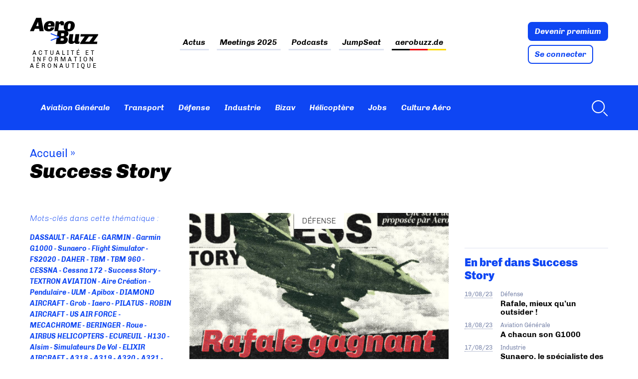

--- FILE ---
content_type: text/html; charset=UTF-8
request_url: https://www.aerobuzz.fr/category/success-story/
body_size: 38737
content:
<!doctype html>
<html lang="fr-FR" class="no-js">
	<head><meta charset="UTF-8"><script>if(navigator.userAgent.match(/MSIE|Internet Explorer/i)||navigator.userAgent.match(/Trident\/7\..*?rv:11/i)){var href=document.location.href;if(!href.match(/[?&]nowprocket/)){if(href.indexOf("?")==-1){if(href.indexOf("#")==-1){document.location.href=href+"?nowprocket=1"}else{document.location.href=href.replace("#","?nowprocket=1#")}}else{if(href.indexOf("#")==-1){document.location.href=href+"&nowprocket=1"}else{document.location.href=href.replace("#","&nowprocket=1#")}}}}</script><script>(()=>{class RocketLazyLoadScripts{constructor(){this.v="2.0.4",this.userEvents=["keydown","keyup","mousedown","mouseup","mousemove","mouseover","mouseout","touchmove","touchstart","touchend","touchcancel","wheel","click","dblclick","input"],this.attributeEvents=["onblur","onclick","oncontextmenu","ondblclick","onfocus","onmousedown","onmouseenter","onmouseleave","onmousemove","onmouseout","onmouseover","onmouseup","onmousewheel","onscroll","onsubmit"]}async t(){this.i(),this.o(),/iP(ad|hone)/.test(navigator.userAgent)&&this.h(),this.u(),this.l(this),this.m(),this.k(this),this.p(this),this._(),await Promise.all([this.R(),this.L()]),this.lastBreath=Date.now(),this.S(this),this.P(),this.D(),this.O(),this.M(),await this.C(this.delayedScripts.normal),await this.C(this.delayedScripts.defer),await this.C(this.delayedScripts.async),await this.T(),await this.F(),await this.j(),await this.A(),window.dispatchEvent(new Event("rocket-allScriptsLoaded")),this.everythingLoaded=!0,this.lastTouchEnd&&await new Promise(t=>setTimeout(t,500-Date.now()+this.lastTouchEnd)),this.I(),this.H(),this.U(),this.W()}i(){this.CSPIssue=sessionStorage.getItem("rocketCSPIssue"),document.addEventListener("securitypolicyviolation",t=>{this.CSPIssue||"script-src-elem"!==t.violatedDirective||"data"!==t.blockedURI||(this.CSPIssue=!0,sessionStorage.setItem("rocketCSPIssue",!0))},{isRocket:!0})}o(){window.addEventListener("pageshow",t=>{this.persisted=t.persisted,this.realWindowLoadedFired=!0},{isRocket:!0}),window.addEventListener("pagehide",()=>{this.onFirstUserAction=null},{isRocket:!0})}h(){let t;function e(e){t=e}window.addEventListener("touchstart",e,{isRocket:!0}),window.addEventListener("touchend",function i(o){o.changedTouches[0]&&t.changedTouches[0]&&Math.abs(o.changedTouches[0].pageX-t.changedTouches[0].pageX)<10&&Math.abs(o.changedTouches[0].pageY-t.changedTouches[0].pageY)<10&&o.timeStamp-t.timeStamp<200&&(window.removeEventListener("touchstart",e,{isRocket:!0}),window.removeEventListener("touchend",i,{isRocket:!0}),"INPUT"===o.target.tagName&&"text"===o.target.type||(o.target.dispatchEvent(new TouchEvent("touchend",{target:o.target,bubbles:!0})),o.target.dispatchEvent(new MouseEvent("mouseover",{target:o.target,bubbles:!0})),o.target.dispatchEvent(new PointerEvent("click",{target:o.target,bubbles:!0,cancelable:!0,detail:1,clientX:o.changedTouches[0].clientX,clientY:o.changedTouches[0].clientY})),event.preventDefault()))},{isRocket:!0})}q(t){this.userActionTriggered||("mousemove"!==t.type||this.firstMousemoveIgnored?"keyup"===t.type||"mouseover"===t.type||"mouseout"===t.type||(this.userActionTriggered=!0,this.onFirstUserAction&&this.onFirstUserAction()):this.firstMousemoveIgnored=!0),"click"===t.type&&t.preventDefault(),t.stopPropagation(),t.stopImmediatePropagation(),"touchstart"===this.lastEvent&&"touchend"===t.type&&(this.lastTouchEnd=Date.now()),"click"===t.type&&(this.lastTouchEnd=0),this.lastEvent=t.type,t.composedPath&&t.composedPath()[0].getRootNode()instanceof ShadowRoot&&(t.rocketTarget=t.composedPath()[0]),this.savedUserEvents.push(t)}u(){this.savedUserEvents=[],this.userEventHandler=this.q.bind(this),this.userEvents.forEach(t=>window.addEventListener(t,this.userEventHandler,{passive:!1,isRocket:!0})),document.addEventListener("visibilitychange",this.userEventHandler,{isRocket:!0})}U(){this.userEvents.forEach(t=>window.removeEventListener(t,this.userEventHandler,{passive:!1,isRocket:!0})),document.removeEventListener("visibilitychange",this.userEventHandler,{isRocket:!0}),this.savedUserEvents.forEach(t=>{(t.rocketTarget||t.target).dispatchEvent(new window[t.constructor.name](t.type,t))})}m(){const t="return false",e=Array.from(this.attributeEvents,t=>"data-rocket-"+t),i="["+this.attributeEvents.join("],[")+"]",o="[data-rocket-"+this.attributeEvents.join("],[data-rocket-")+"]",s=(e,i,o)=>{o&&o!==t&&(e.setAttribute("data-rocket-"+i,o),e["rocket"+i]=new Function("event",o),e.setAttribute(i,t))};new MutationObserver(t=>{for(const n of t)"attributes"===n.type&&(n.attributeName.startsWith("data-rocket-")||this.everythingLoaded?n.attributeName.startsWith("data-rocket-")&&this.everythingLoaded&&this.N(n.target,n.attributeName.substring(12)):s(n.target,n.attributeName,n.target.getAttribute(n.attributeName))),"childList"===n.type&&n.addedNodes.forEach(t=>{if(t.nodeType===Node.ELEMENT_NODE)if(this.everythingLoaded)for(const i of[t,...t.querySelectorAll(o)])for(const t of i.getAttributeNames())e.includes(t)&&this.N(i,t.substring(12));else for(const e of[t,...t.querySelectorAll(i)])for(const t of e.getAttributeNames())this.attributeEvents.includes(t)&&s(e,t,e.getAttribute(t))})}).observe(document,{subtree:!0,childList:!0,attributeFilter:[...this.attributeEvents,...e]})}I(){this.attributeEvents.forEach(t=>{document.querySelectorAll("[data-rocket-"+t+"]").forEach(e=>{this.N(e,t)})})}N(t,e){const i=t.getAttribute("data-rocket-"+e);i&&(t.setAttribute(e,i),t.removeAttribute("data-rocket-"+e))}k(t){Object.defineProperty(HTMLElement.prototype,"onclick",{get(){return this.rocketonclick||null},set(e){this.rocketonclick=e,this.setAttribute(t.everythingLoaded?"onclick":"data-rocket-onclick","this.rocketonclick(event)")}})}S(t){function e(e,i){let o=e[i];e[i]=null,Object.defineProperty(e,i,{get:()=>o,set(s){t.everythingLoaded?o=s:e["rocket"+i]=o=s}})}e(document,"onreadystatechange"),e(window,"onload"),e(window,"onpageshow");try{Object.defineProperty(document,"readyState",{get:()=>t.rocketReadyState,set(e){t.rocketReadyState=e},configurable:!0}),document.readyState="loading"}catch(t){console.log("WPRocket DJE readyState conflict, bypassing")}}l(t){this.originalAddEventListener=EventTarget.prototype.addEventListener,this.originalRemoveEventListener=EventTarget.prototype.removeEventListener,this.savedEventListeners=[],EventTarget.prototype.addEventListener=function(e,i,o){o&&o.isRocket||!t.B(e,this)&&!t.userEvents.includes(e)||t.B(e,this)&&!t.userActionTriggered||e.startsWith("rocket-")||t.everythingLoaded?t.originalAddEventListener.call(this,e,i,o):(t.savedEventListeners.push({target:this,remove:!1,type:e,func:i,options:o}),"mouseenter"!==e&&"mouseleave"!==e||t.originalAddEventListener.call(this,e,t.savedUserEvents.push,o))},EventTarget.prototype.removeEventListener=function(e,i,o){o&&o.isRocket||!t.B(e,this)&&!t.userEvents.includes(e)||t.B(e,this)&&!t.userActionTriggered||e.startsWith("rocket-")||t.everythingLoaded?t.originalRemoveEventListener.call(this,e,i,o):t.savedEventListeners.push({target:this,remove:!0,type:e,func:i,options:o})}}J(t,e){this.savedEventListeners=this.savedEventListeners.filter(i=>{let o=i.type,s=i.target||window;return e!==o||t!==s||(this.B(o,s)&&(i.type="rocket-"+o),this.$(i),!1)})}H(){EventTarget.prototype.addEventListener=this.originalAddEventListener,EventTarget.prototype.removeEventListener=this.originalRemoveEventListener,this.savedEventListeners.forEach(t=>this.$(t))}$(t){t.remove?this.originalRemoveEventListener.call(t.target,t.type,t.func,t.options):this.originalAddEventListener.call(t.target,t.type,t.func,t.options)}p(t){let e;function i(e){return t.everythingLoaded?e:e.split(" ").map(t=>"load"===t||t.startsWith("load.")?"rocket-jquery-load":t).join(" ")}function o(o){function s(e){const s=o.fn[e];o.fn[e]=o.fn.init.prototype[e]=function(){return this[0]===window&&t.userActionTriggered&&("string"==typeof arguments[0]||arguments[0]instanceof String?arguments[0]=i(arguments[0]):"object"==typeof arguments[0]&&Object.keys(arguments[0]).forEach(t=>{const e=arguments[0][t];delete arguments[0][t],arguments[0][i(t)]=e})),s.apply(this,arguments),this}}if(o&&o.fn&&!t.allJQueries.includes(o)){const e={DOMContentLoaded:[],"rocket-DOMContentLoaded":[]};for(const t in e)document.addEventListener(t,()=>{e[t].forEach(t=>t())},{isRocket:!0});o.fn.ready=o.fn.init.prototype.ready=function(i){function s(){parseInt(o.fn.jquery)>2?setTimeout(()=>i.bind(document)(o)):i.bind(document)(o)}return"function"==typeof i&&(t.realDomReadyFired?!t.userActionTriggered||t.fauxDomReadyFired?s():e["rocket-DOMContentLoaded"].push(s):e.DOMContentLoaded.push(s)),o([])},s("on"),s("one"),s("off"),t.allJQueries.push(o)}e=o}t.allJQueries=[],o(window.jQuery),Object.defineProperty(window,"jQuery",{get:()=>e,set(t){o(t)}})}P(){const t=new Map;document.write=document.writeln=function(e){const i=document.currentScript,o=document.createRange(),s=i.parentElement;let n=t.get(i);void 0===n&&(n=i.nextSibling,t.set(i,n));const c=document.createDocumentFragment();o.setStart(c,0),c.appendChild(o.createContextualFragment(e)),s.insertBefore(c,n)}}async R(){return new Promise(t=>{this.userActionTriggered?t():this.onFirstUserAction=t})}async L(){return new Promise(t=>{document.addEventListener("DOMContentLoaded",()=>{this.realDomReadyFired=!0,t()},{isRocket:!0})})}async j(){return this.realWindowLoadedFired?Promise.resolve():new Promise(t=>{window.addEventListener("load",t,{isRocket:!0})})}M(){this.pendingScripts=[];this.scriptsMutationObserver=new MutationObserver(t=>{for(const e of t)e.addedNodes.forEach(t=>{"SCRIPT"!==t.tagName||t.noModule||t.isWPRocket||this.pendingScripts.push({script:t,promise:new Promise(e=>{const i=()=>{const i=this.pendingScripts.findIndex(e=>e.script===t);i>=0&&this.pendingScripts.splice(i,1),e()};t.addEventListener("load",i,{isRocket:!0}),t.addEventListener("error",i,{isRocket:!0}),setTimeout(i,1e3)})})})}),this.scriptsMutationObserver.observe(document,{childList:!0,subtree:!0})}async F(){await this.X(),this.pendingScripts.length?(await this.pendingScripts[0].promise,await this.F()):this.scriptsMutationObserver.disconnect()}D(){this.delayedScripts={normal:[],async:[],defer:[]},document.querySelectorAll("script[type$=rocketlazyloadscript]").forEach(t=>{t.hasAttribute("data-rocket-src")?t.hasAttribute("async")&&!1!==t.async?this.delayedScripts.async.push(t):t.hasAttribute("defer")&&!1!==t.defer||"module"===t.getAttribute("data-rocket-type")?this.delayedScripts.defer.push(t):this.delayedScripts.normal.push(t):this.delayedScripts.normal.push(t)})}async _(){await this.L();let t=[];document.querySelectorAll("script[type$=rocketlazyloadscript][data-rocket-src]").forEach(e=>{let i=e.getAttribute("data-rocket-src");if(i&&!i.startsWith("data:")){i.startsWith("//")&&(i=location.protocol+i);try{const o=new URL(i).origin;o!==location.origin&&t.push({src:o,crossOrigin:e.crossOrigin||"module"===e.getAttribute("data-rocket-type")})}catch(t){}}}),t=[...new Map(t.map(t=>[JSON.stringify(t),t])).values()],this.Y(t,"preconnect")}async G(t){if(await this.K(),!0!==t.noModule||!("noModule"in HTMLScriptElement.prototype))return new Promise(e=>{let i;function o(){(i||t).setAttribute("data-rocket-status","executed"),e()}try{if(navigator.userAgent.includes("Firefox/")||""===navigator.vendor||this.CSPIssue)i=document.createElement("script"),[...t.attributes].forEach(t=>{let e=t.nodeName;"type"!==e&&("data-rocket-type"===e&&(e="type"),"data-rocket-src"===e&&(e="src"),i.setAttribute(e,t.nodeValue))}),t.text&&(i.text=t.text),t.nonce&&(i.nonce=t.nonce),i.hasAttribute("src")?(i.addEventListener("load",o,{isRocket:!0}),i.addEventListener("error",()=>{i.setAttribute("data-rocket-status","failed-network"),e()},{isRocket:!0}),setTimeout(()=>{i.isConnected||e()},1)):(i.text=t.text,o()),i.isWPRocket=!0,t.parentNode.replaceChild(i,t);else{const i=t.getAttribute("data-rocket-type"),s=t.getAttribute("data-rocket-src");i?(t.type=i,t.removeAttribute("data-rocket-type")):t.removeAttribute("type"),t.addEventListener("load",o,{isRocket:!0}),t.addEventListener("error",i=>{this.CSPIssue&&i.target.src.startsWith("data:")?(console.log("WPRocket: CSP fallback activated"),t.removeAttribute("src"),this.G(t).then(e)):(t.setAttribute("data-rocket-status","failed-network"),e())},{isRocket:!0}),s?(t.fetchPriority="high",t.removeAttribute("data-rocket-src"),t.src=s):t.src="data:text/javascript;base64,"+window.btoa(unescape(encodeURIComponent(t.text)))}}catch(i){t.setAttribute("data-rocket-status","failed-transform"),e()}});t.setAttribute("data-rocket-status","skipped")}async C(t){const e=t.shift();return e?(e.isConnected&&await this.G(e),this.C(t)):Promise.resolve()}O(){this.Y([...this.delayedScripts.normal,...this.delayedScripts.defer,...this.delayedScripts.async],"preload")}Y(t,e){this.trash=this.trash||[];let i=!0;var o=document.createDocumentFragment();t.forEach(t=>{const s=t.getAttribute&&t.getAttribute("data-rocket-src")||t.src;if(s&&!s.startsWith("data:")){const n=document.createElement("link");n.href=s,n.rel=e,"preconnect"!==e&&(n.as="script",n.fetchPriority=i?"high":"low"),t.getAttribute&&"module"===t.getAttribute("data-rocket-type")&&(n.crossOrigin=!0),t.crossOrigin&&(n.crossOrigin=t.crossOrigin),t.integrity&&(n.integrity=t.integrity),t.nonce&&(n.nonce=t.nonce),o.appendChild(n),this.trash.push(n),i=!1}}),document.head.appendChild(o)}W(){this.trash.forEach(t=>t.remove())}async T(){try{document.readyState="interactive"}catch(t){}this.fauxDomReadyFired=!0;try{await this.K(),this.J(document,"readystatechange"),document.dispatchEvent(new Event("rocket-readystatechange")),await this.K(),document.rocketonreadystatechange&&document.rocketonreadystatechange(),await this.K(),this.J(document,"DOMContentLoaded"),document.dispatchEvent(new Event("rocket-DOMContentLoaded")),await this.K(),this.J(window,"DOMContentLoaded"),window.dispatchEvent(new Event("rocket-DOMContentLoaded"))}catch(t){console.error(t)}}async A(){try{document.readyState="complete"}catch(t){}try{await this.K(),this.J(document,"readystatechange"),document.dispatchEvent(new Event("rocket-readystatechange")),await this.K(),document.rocketonreadystatechange&&document.rocketonreadystatechange(),await this.K(),this.J(window,"load"),window.dispatchEvent(new Event("rocket-load")),await this.K(),window.rocketonload&&window.rocketonload(),await this.K(),this.allJQueries.forEach(t=>t(window).trigger("rocket-jquery-load")),await this.K(),this.J(window,"pageshow");const t=new Event("rocket-pageshow");t.persisted=this.persisted,window.dispatchEvent(t),await this.K(),window.rocketonpageshow&&window.rocketonpageshow({persisted:this.persisted})}catch(t){console.error(t)}}async K(){Date.now()-this.lastBreath>45&&(await this.X(),this.lastBreath=Date.now())}async X(){return document.hidden?new Promise(t=>setTimeout(t)):new Promise(t=>requestAnimationFrame(t))}B(t,e){return e===document&&"readystatechange"===t||(e===document&&"DOMContentLoaded"===t||(e===window&&"DOMContentLoaded"===t||(e===window&&"load"===t||e===window&&"pageshow"===t)))}static run(){(new RocketLazyLoadScripts).t()}}RocketLazyLoadScripts.run()})();</script>
		
		

        <link href="https://www.aerobuzz.fr/wp-content/themes/aerobuzz_4/img/icons/favicon.ico" rel="shortcut icon">
        <link href="https://www.aerobuzz.fr/wp-content/themes/aerobuzz_4/img/icons/touch.png" rel="apple-touch-icon-precomposed">

		<meta http-equiv="X-UA-Compatible" content="IE=edge,chrome=1">
		<meta name="viewport" content="width=device-width, initial-scale=1.0">
		<meta name="description" content="Actualité et information aéronautique">

		<meta name='robots' content='index, follow, max-image-preview:large, max-snippet:-1, max-video-preview:-1' />
<!-- Google tag (gtag.js) consent mode dataLayer added by Site Kit -->
<script type="rocketlazyloadscript" data-rocket-type="text/javascript" id="google_gtagjs-js-consent-mode-data-layer">
/* <![CDATA[ */
window.dataLayer = window.dataLayer || [];function gtag(){dataLayer.push(arguments);}
gtag('consent', 'default', {"ad_personalization":"denied","ad_storage":"denied","ad_user_data":"denied","analytics_storage":"denied","functionality_storage":"denied","security_storage":"denied","personalization_storage":"denied","region":["AT","BE","BG","CH","CY","CZ","DE","DK","EE","ES","FI","FR","GB","GR","HR","HU","IE","IS","IT","LI","LT","LU","LV","MT","NL","NO","PL","PT","RO","SE","SI","SK"],"wait_for_update":500});
window._googlesitekitConsentCategoryMap = {"statistics":["analytics_storage"],"marketing":["ad_storage","ad_user_data","ad_personalization"],"functional":["functionality_storage","security_storage"],"preferences":["personalization_storage"]};
window._googlesitekitConsents = {"ad_personalization":"denied","ad_storage":"denied","ad_user_data":"denied","analytics_storage":"denied","functionality_storage":"denied","security_storage":"denied","personalization_storage":"denied","region":["AT","BE","BG","CH","CY","CZ","DE","DK","EE","ES","FI","FR","GB","GR","HR","HU","IE","IS","IT","LI","LT","LU","LV","MT","NL","NO","PL","PT","RO","SE","SI","SK"],"wait_for_update":500};
/* ]]> */
</script>
<!-- End Google tag (gtag.js) consent mode dataLayer added by Site Kit -->

	<!-- This site is optimized with the Yoast SEO plugin v26.8 - https://yoast.com/product/yoast-seo-wordpress/ -->
	<title>Success Story Archives - Aerobuzz</title>
<style id="rocket-critical-css">ul{box-sizing:border-box}:root{--wp--preset--font-size--normal:16px;--wp--preset--font-size--huge:42px}:root{--iump-primary-text-color:#1a2538;--iump-second-text-color:rgba(125,138,157,1.0);--iump-thrid-text-color:#686b8f;--iump-forth-text-color:rgba(108,119,135,1.0);--iump-main-background-color:#f4f7fd;--iump-green-color:#37caca;--iump-blue-color:#2196f3;--iump-blue-light-dark-color:#0d8aee;--iump-blue-darker-color:#0b64f5;--iump-light-blue-color:#ecf3fb;--iump-superlight-blue-color:rgba(236,243,251, 0.28);--iump-blue-border-color:#e0eafe;--iump-blue-second-border-color:#e2e8f9;--iump-gray-color:#ced4de;--iump-main-orange:#F5B11D;--iump-primary-font:Poppins,Century Gothic,CenturyGothic,sans-serif}article,aside,header,main,nav,section{display:block}html{font-family:sans-serif;-ms-text-size-adjust:100%;-webkit-text-size-adjust:100%}body{margin:0}a{background:transparent}h1{font-size:2em;margin:0.67em 0}abbr[title]{border-bottom:1px dotted}strong{font-weight:bold}small{font-size:80%}img{border:0}svg:not(:root){overflow:hidden}input{font-family:inherit;font-size:100%;margin:0}input{line-height:normal}input[type="checkbox"]{box-sizing:border-box;padding:0}input::-moz-focus-inner{border:0;padding:0} *,*:after,*:before{-moz-box-sizing:border-box;box-sizing:border-box;-webkit-font-smoothing:antialiased;font-smoothing:antialiased;text-rendering:optimizeLegibility}body{margin:0;font:400 16px/1.4 "Chivo",Helvetica,Arial,sans-serif;color:#000;accent-color:#0e46f3}.clear{*zoom:1}.clear:before,.clear:after{content:" ";display:table}.clear:after{clear:both}img{max-width:100%;vertical-align:bottom}a{color:inherit;text-decoration:none}ul{padding:0}.btn{display:block;width:fit-content;padding:.5625rem .75rem;color:#fff;line-height:1;font-weight:bold;font-style:italic;border:2px solid #0e46f3;border-radius:8px;background:#0e46f3}.btn+.btn{margin-top:.5rem}.btn.btn-light{color:#0e46f3;background:#fff}.suns{position:relative;width:fit-content;max-width:72.5rem;margin:0 auto;text-align:center}.ban_6_logos{grid-area:sidebar-banner;position:relative;display:flex;flex-wrap:wrap;justify-content:space-evenly;align-items:center;width:100%;max-width:72.5rem;margin:0 auto 3rem;padding:.5rem 2.5%;text-align:center;border:1px solid #dee3f1}.ban_6_logos::before{content:"Les partenaires d'Aerobuzz";position:absolute;top:-1rem;left:0;display:block;color:#7a86ab;font-size:10px;text-align:left;text-transform:uppercase;letter-spacing:3.33px}.ban_6_logos .suns{width:11rem;height:7.4rem;margin-bottom:.5rem;padding:0}.wrapper{max-width:72.5rem;width:95%;margin:0 auto;position:relative}[data-area=main]{grid-area:main}[data-area=secondary]{grid-area:secondary}[data-area=aside]{grid-area:aside}.sidebar>div{margin-bottom:4.4rem}@media screen and (max-width:55rem){#abz_row_premium .abz_premium_newsletter_description{grid-area:nl}}.header{position:sticky;top:-11rem;margin-bottom:2rem;z-index:20}.header .nav ul{display:flex;flex-wrap:wrap;padding:0;list-style:none}.header .nav ul li+li{margin-left:1rem}.header .nav ul a{padding:.4rem;font-weight:bold;font-style:italic;color:inherit}.header .nav-search{margin-left:auto}.header .progress-container{position:relative;display:none;width:100%;height:8px;margin-top:-8px;background:hsla(0,0%,100%,.46)}.header .progress-bar{width:0%;height:8px;background:#0e46f3}.header .nav-search a{display:flex;align-items:center}.header .nav-search svg{margin-left:.5rem;fill:#fff}.header_top-part{background:var(--wpr-bg-9a91bb85-e72b-40bc-a252-7c036530f33c) calc((100% - 1160px)/2 + 12.8rem) -9.7rem no-repeat;background-size:40rem}.header_top-part .wrapper{padding:2rem 0;display:flex;justify-content:space-between;align-items:center}.header_top-part .logo{display:flex;flex-direction:column;width:min-content}.header_top-part .logo img{height:60px}.header_top-part .site_tagline{max-width:fit-content;margin-top:.5rem;font-size:.75rem;text-align:center;letter-spacing:4px;text-transform:uppercase;line-height:1.15}.header_top-part .nav{color:#000}.header_top-part .nav ul{justify-content:center}.header_top-part .nav li+li{margin-left:1.875rem}.header_top-part .nav a{padding:.2rem 0;background-image:linear-gradient(to right,#dee3f1,#dee3f1);background-size:100% 3px;background-repeat:no-repeat;background-position:bottom}.header_top-part .nav .flag_link_de a{background-size:100% 3px;background-repeat:no-repeat;background-position:bottom;background-image:linear-gradient(to right,black 33%,#ee0000 33%,#ee0000 66%,#ffd900 66%)}.header_bottom-part{display:flex;min-height:5.625rem;height:clamp(80px,5.625rem,100px);color:#fff;background-color:#0e46f3}.header_bottom-part .wrapper{display:flex;align-items:center}.header_bottom-part .nav{display:flex;align-items:center}.header_bottom-part .logo_site{width:0rem;margin-right:1rem}.mobile_menu{display:none}.menu-button-container,#menu-toggle{display:none}.desktop-only{display:initial}@media screen and (max-width:60rem){.header .desktop-only{display:none}.menu-button-container{display:block;height:18px;width:30px;margin-top:.5rem;flex-direction:column;justify-content:center;align-items:center}.menu-button,.menu-button::before,.menu-button::after{position:absolute;display:block;height:4px;width:30px;background-color:#fff;border-radius:2px}.menu-button::before{content:"";margin-top:-8px}.menu-button::after{content:"";margin-top:8px}.mobile_menu{position:absolute;top:140%;display:none;width:100vw;margin:0 -2.61%;background:#0e46f3}.mobile_menu ul{margin:0;list-style:none}.mobile_menu ul li{padding:.5rem 1rem;border-bottom:1px solid hsla(0,0%,100%,.1)}.header_bottom-part{min-height:0;padding:1rem 0}.header_bottom-part .wrapper{justify-content:space-between;align-items:center}}@media screen and (max-width:46rem){.header{top:-4.16rem}.header .site_tagline{display:none}.header .header_top-part .nav{display:none}.header .header_top-part .nav ul{margin-top:0;flex-direction:column;align-items:flex-start}.header .header_top-part .nav ul li,.header .header_top-part .nav ul li+li{margin-left:0;padding:.5rem 0}.header .abz_connexion{display:flex;align-items:flex-end}.header .abz_connexion .btn{font-size:.75rem}.header .abz_connexion .btn+.btn{margin-left:.5rem}.header_top-part .wrapper{padding:.2rem 0}.header_top-part .logo img{max-width:8rem}.header_bottom-part .wrapper{justify-content:space-between;align-items:center}}.home article.type-post .entry-title{grid-area:title;margin:0}.home article.type-post .img_une,.home article.type-post .tag{grid-area:img}.home article.type-post .introduction{grid-area:excerpt}.home article.type-post .abz_meta{grid-area:meta}.single-post article .post-intro{grid-area:titre;margin:1rem 0}.single-post article .post-meta-content{grid-area:sidebar-meta;grid-template-columns:2fr 1fr}.single-post article .post-main-content{grid-area:main}.single-post article .sidebar{grid-area:sidebar}.single-post article .comments{grid-area:comment}.single-post article .locker_article{grid-area:locker}.ariane{font-size:1.375rem;color:#0e46f3}.ariane a{color:inherit}.ariane .arbo{margin-bottom:0}.ariane .breadcrumb_last{display:none}.post-intro{margin:2rem 0 4rem}.post-intro .post-title{margin-bottom:0}.post-title{margin-top:0}.entry-title{font-weight:900;font-style:italic;line-height:1.09}.abz_meta{color:#7a86ab}.listing_news_container{padding:1rem 0;border-top:1px solid #dee3f1;border-bottom:1px solid #dee3f1}.listing_news article.type-post{display:grid;grid-template-areas:"meta img" "meta title";grid-template-columns:1fr 5fr;gap:.1rem 1rem;margin-bottom:0}.listing_news ul{margin:0;padding:0;list-style:none}.listing_news ul li{margin-bottom:.625rem}.listing_news .entry-title{margin:0;font-size:1rem;font-weight:bold;font-style:normal}.listing_news .tag,.listing_news .abz_meta{font-size:.75rem;color:#7a86ab;text-transform:initial;font-weight:400}.listing_news .abz_meta,.listing_topnews .abz_meta{grid-area:meta}.category_tag,article .tag{text-transform:uppercase;font-weight:300}.keywords_title{margin-top:0;color:#0e46f3;font-weight:300;font-style:italic;text-transform:initial}abbr{border:none;text-decoration:none}.img_une{position:relative;display:flex;justify-content:center;width:100%}.img_une .img_une_url{width:100%}.img_une img{width:100%;max-height:20rem;object-fit:cover}.img_une .tag{position:absolute;padding:.3rem 1rem;background:#fff;z-index:1}.category_articles{display:grid;grid-template-areas:"tags top-post sidebar" "posts posts sidebar" "low_posts low_posts sidebar" "pagination pagination sidebar";grid-template-columns:18rem auto 18rem;gap:2rem;grid-template-rows:auto;grid-auto-flow:column;grid-template-rows:min-content min-content auto 1fr;margin-bottom:2rem}.category_articles .sidebar{grid-area:sidebar}.category_articles .category_tags{grid-area:tags;align-self:flex-start;display:-webkit-box;-webkit-line-clamp:24;-webkit-box-orient:vertical;overflow:hidden}.category_articles .category_tags a{color:#0e46f3;font-weight:bold;font-size:.875rem;font-style:italic;text-transform:capitalize}.category_articles .category_tags a+a:before{content:"-";margin:0 .2rem}.category_articles .large-news{grid-area:top-post;margin-bottom:1rem}.category_articles .large-news .img_une{min-height:12rem;background:#dee3f1}.category_articles .second_posts{grid-area:posts;grid-row:auto;align-self:flex-start}.category_articles .second-news .img_une{grid-area:img;min-height:9rem;background-color:#dee3f1}.category_articles .low_posts{grid-area:low_posts;grid-row:auto;display:grid;grid-template-rows:auto;grid-template-columns:1fr 1fr;gap:2rem}.category_articles .pagination{grid-area:pagination;height:fit-content}@media screen and (max-width:66.25rem){.single-post article .post-meta-content>*{grid-area:meta;grid-row:auto;display:inline-block;margin:0;padding:0}.single-post article .post-meta-content .author{grid-area:avatar}}@media screen and (max-width:50rem){.category_articles{grid-template-areas:"top-post" "posts" "low_posts" "tags" "pagination" "sidebar";grid-template-columns:1fr}}@media screen and (min-width:50rem){.single-post article .mega-banner{grid-area:sidebar-banner;margin:-3rem auto 1rem}}@font-face{font-family:"Chivo";src:url("/wp-content/themes/aerobuzz_4/fonts/Chivo-Light.ttf");font-weight:300;font-style:normal;font-display:swap}@font-face{font-family:"Chivo";src:url("/wp-content/themes/aerobuzz_4/fonts/Chivo-LightItalic.ttf");font-weight:300;font-style:italic;font-display:swap}@font-face{font-family:"Chivo";src:url("/wp-content/themes/aerobuzz_4/fonts/Chivo-Regular.ttf");font-weight:normal;font-style:normal;font-display:swap}@font-face{font-family:"Chivo";src:url("/wp-content/themes/aerobuzz_4/fonts/Chivo-Italic.ttf");font-weight:normal;font-style:italic;font-display:swap}@font-face{font-family:"Chivo";src:url("/wp-content/themes/aerobuzz_4/fonts/Chivo-Bold.ttf");font-weight:bold;font-style:normal;font-display:swap}@font-face{font-family:"Chivo";src:url("/wp-content/themes/aerobuzz_4/fonts/Chivo-BoldItalic.ttf");font-weight:bold;font-style:italic;font-display:swap}@font-face{font-family:"Chivo";src:url("/wp-content/themes/aerobuzz_4/fonts/Chivo-Black.ttf");font-weight:900;font-style:normal;font-display:swap}@font-face{font-family:"Chivo";src:url("/wp-content/themes/aerobuzz_4/fonts/Chivo-BlackItalic.ttf");font-weight:900;font-style:italic;font-display:swap}h1{font-size:2.5rem;font-weight:900;font-style:italic;line-height:1}h2{font-size:1.375rem}.section-subtitle{margin-top:0;margin-bottom:1rem;font-size:1.375rem;color:#0e46f3;font-style:normal;font-weight:900;line-height:1.2}@media (prefers-color-scheme:dark){body{color:#fff;background:#1d1d1d}.header .nav,.header .nav ul,.header .nav ul a{color:#e4e4e4}.img_une .tag{background:#1d1d1d}}::-webkit-selection{background:#04a4cc;color:#fff;text-shadow:none}.mailpoet_form_loading{display:none;text-align:center;width:30px}.mailpoet_form_loading>span{animation:mailpoet-bouncedelay 1.4s infinite ease-in-out both;background-color:#5b5b5b;border-radius:100%;display:inline-block;height:5px;width:5px}.mailpoet_form_loading .mailpoet_bounce1{animation-delay:-0.32s}.mailpoet_form_loading .mailpoet_bounce2{animation-delay:-0.16s;margin:0 7px}@keyframes mailpoet-bouncedelay{0%,80%,100%{transform:scale(0)}40%{transform:scale(1)}}.mailpoet_form_popup_overlay{background-color:#000;display:none;height:100%;left:0;margin:0;max-width:100%!important;opacity:.7;position:fixed;top:0;width:100%!important;z-index:100000}</style>
	<link rel="canonical" href="https://www.aerobuzz.fr/category/success-story/" />
	<link rel="next" href="https://www.aerobuzz.fr/category/success-story/page/2/" />
	<meta property="og:locale" content="fr_FR" />
	<meta property="og:type" content="article" />
	<meta property="og:title" content="Success Story Archives - Aerobuzz" />
	<meta property="og:url" content="https://www.aerobuzz.fr/category/success-story/" />
	<meta property="og:site_name" content="Aerobuzz" />
	<meta property="og:image" content="https://www.aerobuzz.fr/wp-content/uploads/2025/02/AB_favicon@16x.png" />
	<meta property="og:image:width" content="576" />
	<meta property="og:image:height" content="576" />
	<meta property="og:image:type" content="image/png" />
	<script type="application/ld+json" class="yoast-schema-graph">{"@context":"https://schema.org","@graph":[{"@type":"CollectionPage","@id":"https://www.aerobuzz.fr/category/success-story/","url":"https://www.aerobuzz.fr/category/success-story/","name":"Success Story Archives - Aerobuzz","isPartOf":{"@id":"https://www.aerobuzz.fr/#website"},"primaryImageOfPage":{"@id":"https://www.aerobuzz.fr/category/success-story/#primaryimage"},"image":{"@id":"https://www.aerobuzz.fr/category/success-story/#primaryimage"},"thumbnailUrl":"https://www.aerobuzz.fr/wp-content/uploads/2023/07/rafale.jpg","breadcrumb":{"@id":"https://www.aerobuzz.fr/category/success-story/#breadcrumb"},"inLanguage":"fr-FR"},{"@type":"ImageObject","inLanguage":"fr-FR","@id":"https://www.aerobuzz.fr/category/success-story/#primaryimage","url":"https://www.aerobuzz.fr/wp-content/uploads/2023/07/rafale.jpg","contentUrl":"https://www.aerobuzz.fr/wp-content/uploads/2023/07/rafale.jpg","width":1280,"height":720,"caption":"© Aerobuzz.fr / JumpSeat"},{"@type":"BreadcrumbList","@id":"https://www.aerobuzz.fr/category/success-story/#breadcrumb","itemListElement":[{"@type":"ListItem","position":1,"name":"Accueil","item":"https://www.aerobuzz.fr/"},{"@type":"ListItem","position":2,"name":"Success Story"}]},{"@type":"WebSite","@id":"https://www.aerobuzz.fr/#website","url":"https://www.aerobuzz.fr/","name":"Aerobuzz.fr","description":"Actualité et information aéronautique","publisher":{"@id":"https://www.aerobuzz.fr/#organization"},"alternateName":"Aerobuzz","potentialAction":[{"@type":"SearchAction","target":{"@type":"EntryPoint","urlTemplate":"https://www.aerobuzz.fr/?s={search_term_string}"},"query-input":{"@type":"PropertyValueSpecification","valueRequired":true,"valueName":"search_term_string"}}],"inLanguage":"fr-FR"},{"@type":"Organization","@id":"https://www.aerobuzz.fr/#organization","name":"Aerobuzz.fr","url":"https://www.aerobuzz.fr/","logo":{"@type":"ImageObject","inLanguage":"fr-FR","@id":"https://www.aerobuzz.fr/#/schema/logo/image/","url":"https://i0.wp.com/www.aerobuzz.fr/wp-content/uploads/2025/02/AB_favicon%4016x.png?fit=576%2C576&ssl=1","contentUrl":"https://i0.wp.com/www.aerobuzz.fr/wp-content/uploads/2025/02/AB_favicon%4016x.png?fit=576%2C576&ssl=1","width":576,"height":576,"caption":"Aerobuzz.fr"},"image":{"@id":"https://www.aerobuzz.fr/#/schema/logo/image/"},"sameAs":["https://facebook.com/aerobuzz","https://x.com/aerobuzzfr","https://www.linkedin.com/company/2309128/","https://www.youtube.com/user/VideoAerobuzz","https://www.twitch.tv/jumpseat_abz","https://podcast.ausha.co/aerobuzz-fr-le-podcast","https://www.tiktok.com/@jumpseat_abz"]}]}</script>
	<!-- / Yoast SEO plugin. -->


<link rel='dns-prefetch' href='//stats.wp.com' />
<link rel='dns-prefetch' href='//www.googletagmanager.com' />
<link rel='dns-prefetch' href='//pagead2.googlesyndication.com' />
<link href='https://fonts.bunny.net' crossorigin rel='preconnect' />
<link rel='preconnect' href='https://fonts.bunny.net' />
<style id='wp-img-auto-sizes-contain-inline-css' type='text/css'>
img:is([sizes=auto i],[sizes^="auto," i]){contain-intrinsic-size:3000px 1500px}
/*# sourceURL=wp-img-auto-sizes-contain-inline-css */
</style>
<link data-minify="1" rel='preload'  href='https://www.aerobuzz.fr/wp-content/cache/min/1/wp-content/plugins/wpabz-popular-posts/assets/css/style.css?ver=1769118907' data-rocket-async="style" as="style" onload="this.onload=null;this.rel='stylesheet'" onerror="this.removeAttribute('data-rocket-async')"  media='all' />
<link data-minify="1" rel='preload'  href='https://www.aerobuzz.fr/wp-content/cache/min/1/wp-content/plugins/td-premium/assets/css/frontend.css?ver=1769118907' data-rocket-async="style" as="style" onload="this.onload=null;this.rel='stylesheet'" onerror="this.removeAttribute('data-rocket-async')"  media='all' />
<style id='wp-emoji-styles-inline-css' type='text/css'>

	img.wp-smiley, img.emoji {
		display: inline !important;
		border: none !important;
		box-shadow: none !important;
		height: 1em !important;
		width: 1em !important;
		margin: 0 0.07em !important;
		vertical-align: -0.1em !important;
		background: none !important;
		padding: 0 !important;
	}
/*# sourceURL=wp-emoji-styles-inline-css */
</style>
<link rel='preload'  href='https://www.aerobuzz.fr/wp-includes/css/dist/block-library/style.min.css?ver=ebdb37' data-rocket-async="style" as="style" onload="this.onload=null;this.rel='stylesheet'" onerror="this.removeAttribute('data-rocket-async')"  media='all' />
<style id='wp-block-library-inline-css' type='text/css'>
/*wp_block_styles_on_demand_placeholder:697bdee064104*/
/*# sourceURL=wp-block-library-inline-css */
</style>
<style id='classic-theme-styles-inline-css' type='text/css'>
/*! This file is auto-generated */
.wp-block-button__link{color:#fff;background-color:#32373c;border-radius:9999px;box-shadow:none;text-decoration:none;padding:calc(.667em + 2px) calc(1.333em + 2px);font-size:1.125em}.wp-block-file__button{background:#32373c;color:#fff;text-decoration:none}
/*# sourceURL=/wp-includes/css/classic-themes.min.css */
</style>
<link data-minify="1" rel='preload'  href='https://www.aerobuzz.fr/wp-content/cache/background-css/1/www.aerobuzz.fr/wp-content/cache/min/1/wp-content/plugins/indeed-membership-pro/assets/css/style.min.css?ver=1769118907&wpr_t=1769729264' data-rocket-async="style" as="style" onload="this.onload=null;this.rel='stylesheet'" onerror="this.removeAttribute('data-rocket-async')"  media='all' />
<link data-minify="1" rel='preload'  href='https://www.aerobuzz.fr/wp-content/cache/background-css/1/www.aerobuzz.fr/wp-content/cache/min/1/wp-content/plugins/indeed-membership-pro/assets/css/templates.min.css?ver=1769118907&wpr_t=1769729264' data-rocket-async="style" as="style" onload="this.onload=null;this.rel='stylesheet'" onerror="this.removeAttribute('data-rocket-async')"  media='all' />
<link data-minify="1" rel='preload'  href='https://www.aerobuzz.fr/wp-content/cache/background-css/1/www.aerobuzz.fr/wp-content/cache/min/1/wp-content/plugins/mde-gallery/assets/css/gallery.css?ver=1769118907&wpr_t=1769729264' data-rocket-async="style" as="style" onload="this.onload=null;this.rel='stylesheet'" onerror="this.removeAttribute('data-rocket-async')"  media='all' />
<link data-minify="1" rel='preload'  href='https://www.aerobuzz.fr/wp-content/cache/min/1/wp-content/plugins/jetpack/jetpack_vendor/automattic/jetpack-search/build/instant-search/jp-search.chunk-main-payload.css?ver=1769118907' data-rocket-async="style" as="style" onload="this.onload=null;this.rel='stylesheet'" onerror="this.removeAttribute('data-rocket-async')"  media='all' />
<link rel='preload'  href='https://www.aerobuzz.fr/wp-content/themes/aerobuzz_4/normalize.css?ver=1.0' data-rocket-async="style" as="style" onload="this.onload=null;this.rel='stylesheet'" onerror="this.removeAttribute('data-rocket-async')"  media='1' />
<link data-minify="1" rel='preload'  href='https://www.aerobuzz.fr/wp-content/cache/background-css/1/www.aerobuzz.fr/wp-content/cache/min/1/wp-content/themes/aerobuzz_4/style.css?ver=1769118907&wpr_t=1769729264' data-rocket-async="style" as="style" onload="this.onload=null;this.rel='stylesheet'" onerror="this.removeAttribute('data-rocket-async')"  media='all' />
<style id='rocket-lazyload-inline-css' type='text/css'>
.rll-youtube-player{position:relative;padding-bottom:56.23%;height:0;overflow:hidden;max-width:100%;}.rll-youtube-player:focus-within{outline: 2px solid currentColor;outline-offset: 5px;}.rll-youtube-player iframe{position:absolute;top:0;left:0;width:100%;height:100%;z-index:100;background:0 0}.rll-youtube-player img{bottom:0;display:block;left:0;margin:auto;max-width:100%;width:100%;position:absolute;right:0;top:0;border:none;height:auto;-webkit-transition:.4s all;-moz-transition:.4s all;transition:.4s all}.rll-youtube-player img:hover{-webkit-filter:brightness(75%)}.rll-youtube-player .play{height:100%;width:100%;left:0;top:0;position:absolute;background:var(--wpr-bg-0a744abb-f239-4cf7-b2e8-340ab76b9a6f) no-repeat center;background-color: transparent !important;cursor:pointer;border:none;}
/*# sourceURL=rocket-lazyload-inline-css */
</style>
<script type="rocketlazyloadscript" data-rocket-type="text/javascript" data-rocket-src="https://www.aerobuzz.fr/wp-includes/js/jquery/jquery.min.js?ver=3.7.1" id="jquery-core-js"></script>
<script type="rocketlazyloadscript" data-rocket-type="text/javascript" data-rocket-src="https://www.aerobuzz.fr/wp-includes/js/jquery/jquery-migrate.min.js?ver=3.4.1" id="jquery-migrate-js"></script>
<script type="rocketlazyloadscript" data-rocket-type="text/javascript" data-rocket-src="https://www.aerobuzz.fr/wp-content/themes/aerobuzz_4/js/lib/conditionizr-4.3.0.min.js?ver=4.3.0" id="conditionizr-js"></script>
<script type="rocketlazyloadscript" data-rocket-type="text/javascript" data-rocket-src="https://www.aerobuzz.fr/wp-content/themes/aerobuzz_4/js/lib/modernizr-2.7.1.min.js?ver=2.7.1" id="modernizr-js"></script>
<script type="rocketlazyloadscript" data-rocket-type="text/javascript" data-rocket-src="https://www.aerobuzz.fr/wp-content/themes/aerobuzz_4/js/scripts.js?ver=ebdb37" id="abz-script-js"></script>
<script type="text/javascript" id="ihc-front_end_js-js-extra">
/* <![CDATA[ */
var ihc_translated_labels = {"delete_level":"Are you sure you want to delete this membership?","cancel_level":"Are you sure you want to cancel this membership?"};
//# sourceURL=ihc-front_end_js-js-extra
/* ]]> */
</script>
<script type="rocketlazyloadscript" data-rocket-type="text/javascript" data-rocket-src="https://www.aerobuzz.fr/wp-content/plugins/indeed-membership-pro/assets/js/functions.min.js?ver=12.8" id="ihc-front_end_js-js"></script>
<script type="rocketlazyloadscript" data-rocket-type="text/javascript" id="ihc-front_end_js-js-after">
/* <![CDATA[ */
var ihc_site_url='https://www.aerobuzz.fr';
var ihc_plugin_url='https://www.aerobuzz.fr/wp-content/plugins/indeed-membership-pro/';
var ihc_ajax_url='https://www.aerobuzz.fr/wp-admin/admin-ajax.php';
var ihcStripeMultiply='100';
//# sourceURL=ihc-front_end_js-js-after
/* ]]> */
</script>

<!-- Extrait de code de la balise Google (gtag.js) ajouté par Site Kit -->
<!-- Extrait Google Analytics ajouté par Site Kit -->
<script type="rocketlazyloadscript" data-rocket-type="text/javascript" data-rocket-src="https://www.googletagmanager.com/gtag/js?id=G-HHG1QWFJBV" id="google_gtagjs-js" async></script>
<script type="rocketlazyloadscript" data-rocket-type="text/javascript" id="google_gtagjs-js-after">
/* <![CDATA[ */
window.dataLayer = window.dataLayer || [];function gtag(){dataLayer.push(arguments);}
gtag("set","linker",{"domains":["www.aerobuzz.fr"]});
gtag("js", new Date());
gtag("set", "developer_id.dZTNiMT", true);
gtag("config", "G-HHG1QWFJBV");
 window._googlesitekit = window._googlesitekit || {}; window._googlesitekit.throttledEvents = []; window._googlesitekit.gtagEvent = (name, data) => { var key = JSON.stringify( { name, data } ); if ( !! window._googlesitekit.throttledEvents[ key ] ) { return; } window._googlesitekit.throttledEvents[ key ] = true; setTimeout( () => { delete window._googlesitekit.throttledEvents[ key ]; }, 5 ); gtag( "event", name, { ...data, event_source: "site-kit" } ); }; 
//# sourceURL=google_gtagjs-js-after
/* ]]> */
</script>
<link rel="https://api.w.org/" href="https://www.aerobuzz.fr/wp-json/" /><link rel="alternate" title="JSON" type="application/json" href="https://www.aerobuzz.fr/wp-json/wp/v2/categories/7365" /><meta name="generator" content="Site Kit by Google 1.171.0" /><meta name='ump-hash' content='MTIuOHwwfDE='><meta name='ump-token' content='f5e45b62bc'>	<style>img#wpstats{display:none}</style>
		
<!-- Balises Meta Google AdSense ajoutées par Site Kit -->
<meta name="google-adsense-platform-account" content="ca-host-pub-2644536267352236">
<meta name="google-adsense-platform-domain" content="sitekit.withgoogle.com">
<!-- Fin des balises Meta End Google AdSense ajoutées par Site Kit -->

<!-- Extrait Google AdSense ajouté par Site Kit -->
<script type="rocketlazyloadscript" data-rocket-type="text/javascript" async="async" data-rocket-src="https://pagead2.googlesyndication.com/pagead/js/adsbygoogle.js?client=ca-pub-9652831271250378&amp;host=ca-host-pub-2644536267352236" crossorigin="anonymous"></script>

<!-- End Google AdSense snippet added by Site Kit -->
<link rel="icon" href="https://www.aerobuzz.fr/wp-content/uploads/2022/05/cropped-AB_favicon_bico@16x-1-32x32.png" sizes="32x32" />
<link rel="icon" href="https://www.aerobuzz.fr/wp-content/uploads/2022/05/cropped-AB_favicon_bico@16x-1-192x192.png" sizes="192x192" />
<link rel="apple-touch-icon" href="https://www.aerobuzz.fr/wp-content/uploads/2022/05/cropped-AB_favicon_bico@16x-1-180x180.png" />
<meta name="msapplication-TileImage" content="https://www.aerobuzz.fr/wp-content/uploads/2022/05/cropped-AB_favicon_bico@16x-1-270x270.png" />
<noscript><style id="rocket-lazyload-nojs-css">.rll-youtube-player, [data-lazy-src]{display:none !important;}</style></noscript><script type="rocketlazyloadscript">
/*! loadCSS rel=preload polyfill. [c]2017 Filament Group, Inc. MIT License */
(function(w){"use strict";if(!w.loadCSS){w.loadCSS=function(){}}
var rp=loadCSS.relpreload={};rp.support=(function(){var ret;try{ret=w.document.createElement("link").relList.supports("preload")}catch(e){ret=!1}
return function(){return ret}})();rp.bindMediaToggle=function(link){var finalMedia=link.media||"all";function enableStylesheet(){link.media=finalMedia}
if(link.addEventListener){link.addEventListener("load",enableStylesheet)}else if(link.attachEvent){link.attachEvent("onload",enableStylesheet)}
setTimeout(function(){link.rel="stylesheet";link.media="only x"});setTimeout(enableStylesheet,3000)};rp.poly=function(){if(rp.support()){return}
var links=w.document.getElementsByTagName("link");for(var i=0;i<links.length;i++){var link=links[i];if(link.rel==="preload"&&link.getAttribute("as")==="style"&&!link.getAttribute("data-loadcss")){link.setAttribute("data-loadcss",!0);rp.bindMediaToggle(link)}}};if(!rp.support()){rp.poly();var run=w.setInterval(rp.poly,500);if(w.addEventListener){w.addEventListener("load",function(){rp.poly();w.clearInterval(run)})}else if(w.attachEvent){w.attachEvent("onload",function(){rp.poly();w.clearInterval(run)})}}
if(typeof exports!=="undefined"){exports.loadCSS=loadCSS}
else{w.loadCSS=loadCSS}}(typeof global!=="undefined"?global:this))
</script>
		<script type="rocketlazyloadscript">
        // conditionizr.com
        // configure environment tests
        conditionizr.config({
            assets: 'https://www.aerobuzz.fr/wp-content/themes/aerobuzz_4',
            tests: {}
        });
        </script>
	<style id="wpr-lazyload-bg-container"></style><style id="wpr-lazyload-bg-exclusion"></style>
<noscript>
<style id="wpr-lazyload-bg-nostyle">.ihc-popup-wrapp .ihc-the-popup .ihc-popup-top .close-bttn{--wpr-bg-2e16e7ab-e6b1-4756-8769-3848bd53d83f: url('https://www.aerobuzz.fr/wp-content/plugins/indeed-membership-pro/admin/assets/images/close_bk.png');}.ihc-no-avatar{--wpr-bg-30ef9988-3d08-4866-be01-3247917f2706: url('https://www.aerobuzz.fr/wp-content/plugins/indeed-membership-pro/assets/images/no-avatar.png');}.ihc-wrapp-file-upload .ihc-icon-file-type{--wpr-bg-d441daf8-abfd-4b52-901c-c6d45c405b13: url('https://www.aerobuzz.fr/wp-content/plugins/indeed-membership-pro/assets/images/file-icon.png');}.ihc_locker_3{--wpr-bg-661f6424-4040-464a-a1a2-e83e2b66090f: url('https://www.aerobuzz.fr/wp-content/plugins/indeed-membership-pro/assets/images/lockers/lock_1.png');}.ihc_locker_3 .lk_wrapper{--wpr-bg-18cc6d70-12dc-49b3-9796-6ad5fbb1b83b: url('https://www.aerobuzz.fr/wp-content/plugins/indeed-membership-pro/assets/images/lockers/lock_1.png');}.ihc_locker_4 .lk_wrapper{--wpr-bg-c7c1accd-0b0d-4987-8b72-0f34ceab8f87: url('https://www.aerobuzz.fr/wp-content/plugins/indeed-membership-pro/assets/images/lockers/lock_3.png');}.ihc_locker_4 .lk_left_side{--wpr-bg-ab25c2fb-01ac-4460-a7f7-ec17611145c4: url('https://www.aerobuzz.fr/wp-content/plugins/indeed-membership-pro/assets/images/lockers/lock_5.png');}.ihc_locker_5 .lk_top_side{--wpr-bg-2b188329-0bac-4b7e-951b-1f59e527a680: url('https://www.aerobuzz.fr/wp-content/plugins/indeed-membership-pro/assets/images/lockers/lock_5.png');}.ihc_locker_6 .lk_top_side{--wpr-bg-bb6ed489-1384-48a7-a67c-dc6d2c5e0d2b: url('https://www.aerobuzz.fr/wp-content/plugins/indeed-membership-pro/assets/images/lockers/lock_4.png');}.ihc_locker_7 .lk_top_side{--wpr-bg-c9ada296-7b92-44cb-ae7d-0646bf3e2771: url('https://www.aerobuzz.fr/wp-content/plugins/indeed-membership-pro/assets/images/lockers/lock_6.png');}.ihc_locker_8 .lk_top_side{--wpr-bg-4d02a4b6-168f-4dd5-b46c-59d098830a5b: url('https://www.aerobuzz.fr/wp-content/plugins/indeed-membership-pro/assets/images/lockers/lock_4.png');}.ihc-user-page-top-ap-background{--wpr-bg-ed1e5349-7899-41d2-8c8a-978a0bdbc8d3: url('https://www.aerobuzz.fr/wp-content/plugins/indeed-membership-pro/assets/images/top_aff_bk_1.png');}.ihc-ap-top-theme-4 .ihc-user-page-top-ap-background{--wpr-bg-c3bd5049-3931-4869-a3b4-adcf7e54a0d9: url('https://www.aerobuzz.fr/wp-content/plugins/indeed-membership-pro/assets/images/top_aff_bk_3.png');}.ihc-ap-top-theme-2 .ihc-user-page-top-ap-background{--wpr-bg-c6d1a60d-622a-4ceb-ba18-916a78dcaaf5: url('https://www.aerobuzz.fr/wp-content/plugins/indeed-membership-pro/assets/images/top_ump_bk_4.png');}.ihc-ap-top-theme-3 .ihc-user-page-top-ap-background{--wpr-bg-630aa8c5-d861-4176-93c7-b8f61f4d5d73: url('https://www.aerobuzz.fr/wp-content/plugins/indeed-membership-pro/assets/images/top_ump_bk_4.png');}.iump-view-user-wrapp-temp1 .ihc-user-page-top-ap-background,.iump-view-user-wrapp-temp2 .ihc-user-page-top-ap-background{--wpr-bg-b8fc6177-4d79-424e-9927-b0e709e61ddd: url('https://www.aerobuzz.fr/wp-content/plugins/indeed-membership-pro/assets/images/top_aff_bk_2.png');}div.img_gallery{--wpr-bg-feacd0cc-cf82-455f-910c-ccff9b8d1cb4: url('https://www.aerobuzz.fr/wp-content/plugins/mde-gallery/assets/ripple.svg');}.header_top-part{--wpr-bg-3b4f6a0a-0d62-43ff-b6ab-9bb0c297143d: url('https://www.aerobuzz.fr/wp-content/themes/aerobuzz_4/img/flight-map.svg');}.special-link::before{--wpr-bg-48713ce4-b3b4-4abb-b80a-a94d3060f639: url('https://www.aerobuzz.fr/wp-content/themes/aerobuzz_4/img/icons/paper-plane-small.svg');}.abz_block.category-depose-minute .no_img{--wpr-bg-e209526b-ce4c-4a6e-9b5c-75fb86245ce5: url('https://www.aerobuzz.fr/wp-content/themes/aerobuzz_4/img/5depose.png');}.home article.type-post.category-depose-minute .no_img .img_une_url{--wpr-bg-71a91b95-d56d-4a54-b347-720ec8da6454: url('https://www.aerobuzz.fr/wp-content/themes/aerobuzz_4/img/5depose.png');}.home article.large-news.category-depose-minute .no_img{--wpr-bg-48006f94-60ef-4fb0-9d08-2834c3a30b85: url('https://www.aerobuzz.fr/wp-content/themes/aerobuzz_4/img/5depose.png');}.share_btn_container .share_link.share_link-rss .share_logo{--wpr-bg-069da844-60be-4585-8afe-558c4af3dbeb: url('https://www.aerobuzz.fr/wp-content/themes/aerobuzz_4/img/icons/feed2.svg');}.share_btn_container .share_link-facebook .share_logo{--wpr-bg-28837613-99b6-463b-a63b-4ceeb223f8fa: url('https://www.aerobuzz.fr/wp-content/themes/aerobuzz_4/img/icons/facebook.svg');}.share_btn_container .share_link-linkedin .share_logo{--wpr-bg-a781f695-dc8a-4d04-aab4-7425a11de6e7: url('https://www.aerobuzz.fr/wp-content/themes/aerobuzz_4/img/icons/linkedin2.svg');}.share_btn_container .share_link-whatsapp .share_logo{--wpr-bg-5fcc0936-6c9d-4809-a11d-597b64b7f25b: url('https://www.aerobuzz.fr/wp-content/themes/aerobuzz_4/img/icons/whatsapp.svg');}.share_btn_container .share_link-twitter .share_logo{--wpr-bg-1eec273b-b770-4821-9b57-4a35b7a85c92: url('https://www.aerobuzz.fr/wp-content/themes/aerobuzz_4/img/icons/twitter.svg');}.share_btn_container .share_link-email .share_logo{--wpr-bg-6166433a-7f1f-442a-b85e-91c7caca8f2d: url('https://www.aerobuzz.fr/wp-content/themes/aerobuzz_4/img/icons/envelope.svg');}.category_articles .category-depose-minute .no_img{--wpr-bg-20623d99-4ff4-4a31-ade2-09b4e9bd6897: url('https://www.aerobuzz.fr/wp-content/themes/aerobuzz_4/img/5depose.png');}.header_top-part{--wpr-bg-9a91bb85-e72b-40bc-a252-7c036530f33c: url('https://www.aerobuzz.fr/wp-content/themes/aerobuzz_4/img/flight-map.svg');}.rll-youtube-player .play{--wpr-bg-0a744abb-f239-4cf7-b2e8-340ab76b9a6f: url('https://www.aerobuzz.fr/wp-content/plugins/wp-rocket/assets/img/youtube.png');}</style>
</noscript>
<script type="application/javascript">const rocket_pairs = [{"selector":".ihc-popup-wrapp .ihc-the-popup .ihc-popup-top .close-bttn","style":".ihc-popup-wrapp .ihc-the-popup .ihc-popup-top .close-bttn{--wpr-bg-2e16e7ab-e6b1-4756-8769-3848bd53d83f: url('https:\/\/www.aerobuzz.fr\/wp-content\/plugins\/indeed-membership-pro\/admin\/assets\/images\/close_bk.png');}","hash":"2e16e7ab-e6b1-4756-8769-3848bd53d83f","url":"https:\/\/www.aerobuzz.fr\/wp-content\/plugins\/indeed-membership-pro\/admin\/assets\/images\/close_bk.png"},{"selector":".ihc-no-avatar","style":".ihc-no-avatar{--wpr-bg-30ef9988-3d08-4866-be01-3247917f2706: url('https:\/\/www.aerobuzz.fr\/wp-content\/plugins\/indeed-membership-pro\/assets\/images\/no-avatar.png');}","hash":"30ef9988-3d08-4866-be01-3247917f2706","url":"https:\/\/www.aerobuzz.fr\/wp-content\/plugins\/indeed-membership-pro\/assets\/images\/no-avatar.png"},{"selector":".ihc-wrapp-file-upload .ihc-icon-file-type","style":".ihc-wrapp-file-upload .ihc-icon-file-type{--wpr-bg-d441daf8-abfd-4b52-901c-c6d45c405b13: url('https:\/\/www.aerobuzz.fr\/wp-content\/plugins\/indeed-membership-pro\/assets\/images\/file-icon.png');}","hash":"d441daf8-abfd-4b52-901c-c6d45c405b13","url":"https:\/\/www.aerobuzz.fr\/wp-content\/plugins\/indeed-membership-pro\/assets\/images\/file-icon.png"},{"selector":".ihc_locker_3","style":".ihc_locker_3{--wpr-bg-661f6424-4040-464a-a1a2-e83e2b66090f: url('https:\/\/www.aerobuzz.fr\/wp-content\/plugins\/indeed-membership-pro\/assets\/images\/lockers\/lock_1.png');}","hash":"661f6424-4040-464a-a1a2-e83e2b66090f","url":"https:\/\/www.aerobuzz.fr\/wp-content\/plugins\/indeed-membership-pro\/assets\/images\/lockers\/lock_1.png"},{"selector":".ihc_locker_3 .lk_wrapper","style":".ihc_locker_3 .lk_wrapper{--wpr-bg-18cc6d70-12dc-49b3-9796-6ad5fbb1b83b: url('https:\/\/www.aerobuzz.fr\/wp-content\/plugins\/indeed-membership-pro\/assets\/images\/lockers\/lock_1.png');}","hash":"18cc6d70-12dc-49b3-9796-6ad5fbb1b83b","url":"https:\/\/www.aerobuzz.fr\/wp-content\/plugins\/indeed-membership-pro\/assets\/images\/lockers\/lock_1.png"},{"selector":".ihc_locker_4 .lk_wrapper","style":".ihc_locker_4 .lk_wrapper{--wpr-bg-c7c1accd-0b0d-4987-8b72-0f34ceab8f87: url('https:\/\/www.aerobuzz.fr\/wp-content\/plugins\/indeed-membership-pro\/assets\/images\/lockers\/lock_3.png');}","hash":"c7c1accd-0b0d-4987-8b72-0f34ceab8f87","url":"https:\/\/www.aerobuzz.fr\/wp-content\/plugins\/indeed-membership-pro\/assets\/images\/lockers\/lock_3.png"},{"selector":".ihc_locker_4 .lk_left_side","style":".ihc_locker_4 .lk_left_side{--wpr-bg-ab25c2fb-01ac-4460-a7f7-ec17611145c4: url('https:\/\/www.aerobuzz.fr\/wp-content\/plugins\/indeed-membership-pro\/assets\/images\/lockers\/lock_5.png');}","hash":"ab25c2fb-01ac-4460-a7f7-ec17611145c4","url":"https:\/\/www.aerobuzz.fr\/wp-content\/plugins\/indeed-membership-pro\/assets\/images\/lockers\/lock_5.png"},{"selector":".ihc_locker_5 .lk_top_side","style":".ihc_locker_5 .lk_top_side{--wpr-bg-2b188329-0bac-4b7e-951b-1f59e527a680: url('https:\/\/www.aerobuzz.fr\/wp-content\/plugins\/indeed-membership-pro\/assets\/images\/lockers\/lock_5.png');}","hash":"2b188329-0bac-4b7e-951b-1f59e527a680","url":"https:\/\/www.aerobuzz.fr\/wp-content\/plugins\/indeed-membership-pro\/assets\/images\/lockers\/lock_5.png"},{"selector":".ihc_locker_6 .lk_top_side","style":".ihc_locker_6 .lk_top_side{--wpr-bg-bb6ed489-1384-48a7-a67c-dc6d2c5e0d2b: url('https:\/\/www.aerobuzz.fr\/wp-content\/plugins\/indeed-membership-pro\/assets\/images\/lockers\/lock_4.png');}","hash":"bb6ed489-1384-48a7-a67c-dc6d2c5e0d2b","url":"https:\/\/www.aerobuzz.fr\/wp-content\/plugins\/indeed-membership-pro\/assets\/images\/lockers\/lock_4.png"},{"selector":".ihc_locker_7 .lk_top_side","style":".ihc_locker_7 .lk_top_side{--wpr-bg-c9ada296-7b92-44cb-ae7d-0646bf3e2771: url('https:\/\/www.aerobuzz.fr\/wp-content\/plugins\/indeed-membership-pro\/assets\/images\/lockers\/lock_6.png');}","hash":"c9ada296-7b92-44cb-ae7d-0646bf3e2771","url":"https:\/\/www.aerobuzz.fr\/wp-content\/plugins\/indeed-membership-pro\/assets\/images\/lockers\/lock_6.png"},{"selector":".ihc_locker_8 .lk_top_side","style":".ihc_locker_8 .lk_top_side{--wpr-bg-4d02a4b6-168f-4dd5-b46c-59d098830a5b: url('https:\/\/www.aerobuzz.fr\/wp-content\/plugins\/indeed-membership-pro\/assets\/images\/lockers\/lock_4.png');}","hash":"4d02a4b6-168f-4dd5-b46c-59d098830a5b","url":"https:\/\/www.aerobuzz.fr\/wp-content\/plugins\/indeed-membership-pro\/assets\/images\/lockers\/lock_4.png"},{"selector":".ihc-user-page-top-ap-background","style":".ihc-user-page-top-ap-background{--wpr-bg-ed1e5349-7899-41d2-8c8a-978a0bdbc8d3: url('https:\/\/www.aerobuzz.fr\/wp-content\/plugins\/indeed-membership-pro\/assets\/images\/top_aff_bk_1.png');}","hash":"ed1e5349-7899-41d2-8c8a-978a0bdbc8d3","url":"https:\/\/www.aerobuzz.fr\/wp-content\/plugins\/indeed-membership-pro\/assets\/images\/top_aff_bk_1.png"},{"selector":".ihc-ap-top-theme-4 .ihc-user-page-top-ap-background","style":".ihc-ap-top-theme-4 .ihc-user-page-top-ap-background{--wpr-bg-c3bd5049-3931-4869-a3b4-adcf7e54a0d9: url('https:\/\/www.aerobuzz.fr\/wp-content\/plugins\/indeed-membership-pro\/assets\/images\/top_aff_bk_3.png');}","hash":"c3bd5049-3931-4869-a3b4-adcf7e54a0d9","url":"https:\/\/www.aerobuzz.fr\/wp-content\/plugins\/indeed-membership-pro\/assets\/images\/top_aff_bk_3.png"},{"selector":".ihc-ap-top-theme-2 .ihc-user-page-top-ap-background","style":".ihc-ap-top-theme-2 .ihc-user-page-top-ap-background{--wpr-bg-c6d1a60d-622a-4ceb-ba18-916a78dcaaf5: url('https:\/\/www.aerobuzz.fr\/wp-content\/plugins\/indeed-membership-pro\/assets\/images\/top_ump_bk_4.png');}","hash":"c6d1a60d-622a-4ceb-ba18-916a78dcaaf5","url":"https:\/\/www.aerobuzz.fr\/wp-content\/plugins\/indeed-membership-pro\/assets\/images\/top_ump_bk_4.png"},{"selector":".ihc-ap-top-theme-3 .ihc-user-page-top-ap-background","style":".ihc-ap-top-theme-3 .ihc-user-page-top-ap-background{--wpr-bg-630aa8c5-d861-4176-93c7-b8f61f4d5d73: url('https:\/\/www.aerobuzz.fr\/wp-content\/plugins\/indeed-membership-pro\/assets\/images\/top_ump_bk_4.png');}","hash":"630aa8c5-d861-4176-93c7-b8f61f4d5d73","url":"https:\/\/www.aerobuzz.fr\/wp-content\/plugins\/indeed-membership-pro\/assets\/images\/top_ump_bk_4.png"},{"selector":".iump-view-user-wrapp-temp1 .ihc-user-page-top-ap-background,.iump-view-user-wrapp-temp2 .ihc-user-page-top-ap-background","style":".iump-view-user-wrapp-temp1 .ihc-user-page-top-ap-background,.iump-view-user-wrapp-temp2 .ihc-user-page-top-ap-background{--wpr-bg-b8fc6177-4d79-424e-9927-b0e709e61ddd: url('https:\/\/www.aerobuzz.fr\/wp-content\/plugins\/indeed-membership-pro\/assets\/images\/top_aff_bk_2.png');}","hash":"b8fc6177-4d79-424e-9927-b0e709e61ddd","url":"https:\/\/www.aerobuzz.fr\/wp-content\/plugins\/indeed-membership-pro\/assets\/images\/top_aff_bk_2.png"},{"selector":"div.img_gallery","style":"div.img_gallery{--wpr-bg-feacd0cc-cf82-455f-910c-ccff9b8d1cb4: url('https:\/\/www.aerobuzz.fr\/wp-content\/plugins\/mde-gallery\/assets\/ripple.svg');}","hash":"feacd0cc-cf82-455f-910c-ccff9b8d1cb4","url":"https:\/\/www.aerobuzz.fr\/wp-content\/plugins\/mde-gallery\/assets\/ripple.svg"},{"selector":".header_top-part","style":".header_top-part{--wpr-bg-3b4f6a0a-0d62-43ff-b6ab-9bb0c297143d: url('https:\/\/www.aerobuzz.fr\/wp-content\/themes\/aerobuzz_4\/img\/flight-map.svg');}","hash":"3b4f6a0a-0d62-43ff-b6ab-9bb0c297143d","url":"https:\/\/www.aerobuzz.fr\/wp-content\/themes\/aerobuzz_4\/img\/flight-map.svg"},{"selector":".special-link","style":".special-link::before{--wpr-bg-48713ce4-b3b4-4abb-b80a-a94d3060f639: url('https:\/\/www.aerobuzz.fr\/wp-content\/themes\/aerobuzz_4\/img\/icons\/paper-plane-small.svg');}","hash":"48713ce4-b3b4-4abb-b80a-a94d3060f639","url":"https:\/\/www.aerobuzz.fr\/wp-content\/themes\/aerobuzz_4\/img\/icons\/paper-plane-small.svg"},{"selector":".abz_block.category-depose-minute .no_img","style":".abz_block.category-depose-minute .no_img{--wpr-bg-e209526b-ce4c-4a6e-9b5c-75fb86245ce5: url('https:\/\/www.aerobuzz.fr\/wp-content\/themes\/aerobuzz_4\/img\/5depose.png');}","hash":"e209526b-ce4c-4a6e-9b5c-75fb86245ce5","url":"https:\/\/www.aerobuzz.fr\/wp-content\/themes\/aerobuzz_4\/img\/5depose.png"},{"selector":".home article.type-post.category-depose-minute .no_img .img_une_url","style":".home article.type-post.category-depose-minute .no_img .img_une_url{--wpr-bg-71a91b95-d56d-4a54-b347-720ec8da6454: url('https:\/\/www.aerobuzz.fr\/wp-content\/themes\/aerobuzz_4\/img\/5depose.png');}","hash":"71a91b95-d56d-4a54-b347-720ec8da6454","url":"https:\/\/www.aerobuzz.fr\/wp-content\/themes\/aerobuzz_4\/img\/5depose.png"},{"selector":".home article.large-news.category-depose-minute .no_img","style":".home article.large-news.category-depose-minute .no_img{--wpr-bg-48006f94-60ef-4fb0-9d08-2834c3a30b85: url('https:\/\/www.aerobuzz.fr\/wp-content\/themes\/aerobuzz_4\/img\/5depose.png');}","hash":"48006f94-60ef-4fb0-9d08-2834c3a30b85","url":"https:\/\/www.aerobuzz.fr\/wp-content\/themes\/aerobuzz_4\/img\/5depose.png"},{"selector":".share_btn_container .share_link.share_link-rss .share_logo","style":".share_btn_container .share_link.share_link-rss .share_logo{--wpr-bg-069da844-60be-4585-8afe-558c4af3dbeb: url('https:\/\/www.aerobuzz.fr\/wp-content\/themes\/aerobuzz_4\/img\/icons\/feed2.svg');}","hash":"069da844-60be-4585-8afe-558c4af3dbeb","url":"https:\/\/www.aerobuzz.fr\/wp-content\/themes\/aerobuzz_4\/img\/icons\/feed2.svg"},{"selector":".share_btn_container .share_link-facebook .share_logo","style":".share_btn_container .share_link-facebook .share_logo{--wpr-bg-28837613-99b6-463b-a63b-4ceeb223f8fa: url('https:\/\/www.aerobuzz.fr\/wp-content\/themes\/aerobuzz_4\/img\/icons\/facebook.svg');}","hash":"28837613-99b6-463b-a63b-4ceeb223f8fa","url":"https:\/\/www.aerobuzz.fr\/wp-content\/themes\/aerobuzz_4\/img\/icons\/facebook.svg"},{"selector":".share_btn_container .share_link-linkedin .share_logo","style":".share_btn_container .share_link-linkedin .share_logo{--wpr-bg-a781f695-dc8a-4d04-aab4-7425a11de6e7: url('https:\/\/www.aerobuzz.fr\/wp-content\/themes\/aerobuzz_4\/img\/icons\/linkedin2.svg');}","hash":"a781f695-dc8a-4d04-aab4-7425a11de6e7","url":"https:\/\/www.aerobuzz.fr\/wp-content\/themes\/aerobuzz_4\/img\/icons\/linkedin2.svg"},{"selector":".share_btn_container .share_link-whatsapp .share_logo","style":".share_btn_container .share_link-whatsapp .share_logo{--wpr-bg-5fcc0936-6c9d-4809-a11d-597b64b7f25b: url('https:\/\/www.aerobuzz.fr\/wp-content\/themes\/aerobuzz_4\/img\/icons\/whatsapp.svg');}","hash":"5fcc0936-6c9d-4809-a11d-597b64b7f25b","url":"https:\/\/www.aerobuzz.fr\/wp-content\/themes\/aerobuzz_4\/img\/icons\/whatsapp.svg"},{"selector":".share_btn_container .share_link-twitter .share_logo","style":".share_btn_container .share_link-twitter .share_logo{--wpr-bg-1eec273b-b770-4821-9b57-4a35b7a85c92: url('https:\/\/www.aerobuzz.fr\/wp-content\/themes\/aerobuzz_4\/img\/icons\/twitter.svg');}","hash":"1eec273b-b770-4821-9b57-4a35b7a85c92","url":"https:\/\/www.aerobuzz.fr\/wp-content\/themes\/aerobuzz_4\/img\/icons\/twitter.svg"},{"selector":".share_btn_container .share_link-email .share_logo","style":".share_btn_container .share_link-email .share_logo{--wpr-bg-6166433a-7f1f-442a-b85e-91c7caca8f2d: url('https:\/\/www.aerobuzz.fr\/wp-content\/themes\/aerobuzz_4\/img\/icons\/envelope.svg');}","hash":"6166433a-7f1f-442a-b85e-91c7caca8f2d","url":"https:\/\/www.aerobuzz.fr\/wp-content\/themes\/aerobuzz_4\/img\/icons\/envelope.svg"},{"selector":".category_articles .category-depose-minute .no_img","style":".category_articles .category-depose-minute .no_img{--wpr-bg-20623d99-4ff4-4a31-ade2-09b4e9bd6897: url('https:\/\/www.aerobuzz.fr\/wp-content\/themes\/aerobuzz_4\/img\/5depose.png');}","hash":"20623d99-4ff4-4a31-ade2-09b4e9bd6897","url":"https:\/\/www.aerobuzz.fr\/wp-content\/themes\/aerobuzz_4\/img\/5depose.png"},{"selector":".header_top-part","style":".header_top-part{--wpr-bg-9a91bb85-e72b-40bc-a252-7c036530f33c: url('https:\/\/www.aerobuzz.fr\/wp-content\/themes\/aerobuzz_4\/img\/flight-map.svg');}","hash":"9a91bb85-e72b-40bc-a252-7c036530f33c","url":"https:\/\/www.aerobuzz.fr\/wp-content\/themes\/aerobuzz_4\/img\/flight-map.svg"},{"selector":".rll-youtube-player .play","style":".rll-youtube-player .play{--wpr-bg-0a744abb-f239-4cf7-b2e8-340ab76b9a6f: url('https:\/\/www.aerobuzz.fr\/wp-content\/plugins\/wp-rocket\/assets\/img\/youtube.png');}","hash":"0a744abb-f239-4cf7-b2e8-340ab76b9a6f","url":"https:\/\/www.aerobuzz.fr\/wp-content\/plugins\/wp-rocket\/assets\/img\/youtube.png"}]; const rocket_excluded_pairs = [];</script><meta name="generator" content="WP Rocket 3.20.3" data-wpr-features="wpr_lazyload_css_bg_img wpr_delay_js wpr_defer_js wpr_async_css wpr_lazyload_images wpr_lazyload_iframes wpr_image_dimensions wpr_minify_css wpr_preload_links wpr_desktop" /></head>
	
	<body class="archive category category-success-story category-7365 wp-theme-aerobuzz_4 jps-theme-aerobuzz_4">
		<!-- header -->
		<header data-rocket-location-hash="0acd151fe383c21b0b63ad8df2eeb6b0" class="header clear" role="banner">
			<div data-rocket-location-hash="646b7904420568ba34843473f7f3b9d0" class="header_top-part">
			<!-- wrapper -->
			<div data-rocket-location-hash="0322d710534c4d5fb4dc587b04b9c0b1" class="wrapper">
				<!-- logo -->
				<div class="logo">
					<a href="https://www.aerobuzz.fr">
						<!-- svg logo - toddmotto.com/mastering-svg-use-for-a-retina-web-fallbacks-with-png-script -->
						<img width="516" height="197" src="data:image/svg+xml,%3Csvg%20xmlns='https://www.w3.org/2000/svg'%20viewBox='0%200%20516%20197'%3E%3C/svg%3E" alt="Logo" class="logo-img" data-lazy-src="https://www.aerobuzz.fr/wp-content/themes/aerobuzz_4/img/logo.svg" /><noscript><img width="516" height="197" src="https://www.aerobuzz.fr/wp-content/themes/aerobuzz_4/img/logo.svg" alt="Logo" class="logo-img" /></noscript>
					</a>
					<span class="site_tagline" >Actualité et information aéronautique</span>
				</div>
				<!-- /logo -->

				<!-- nav -->
				<nav class="nav desktop-menu" role="navigation">
					<ul><li id="menu-item-7885134" class="menu-item menu-item-type-post_type menu-item-object-page menu-item-home menu-item-7885134"><a href="https://www.aerobuzz.fr/">Actus</a></li>
<li id="menu-item-7920923" class="menu-item menu-item-type-post_type menu-item-object-post menu-item-7920923"><a href="https://www.aerobuzz.fr/culture-aero/calendrier-des-meetings-aeriens-2025/" title="Calendrier des Meetings aériens de 2025">Meetings 2025</a></li>
<li id="menu-item-7885012" class="menu-item menu-item-type-post_type menu-item-object-page menu-item-7885012"><a href="https://www.aerobuzz.fr/les-podcasts-daerobuzz/" title="Aerobuzz en podcasts">Podcasts</a></li>
<li id="menu-item-7886315" class="menu-item menu-item-type-custom menu-item-object-custom menu-item-7886315"><a target="_blank" href="https://www.twitch.tv/jumpseat_abz" title="Aerobuzz sur Twitch, c&rsquo;est JumpSeat">JumpSeat</a></li>
<li id="menu-item-7885014" class="flag_link flag_link_de menu-item menu-item-type-custom menu-item-object-custom menu-item-7885014"><a href="https://aerobuzz.de">aerobuzz.de</a></li>
</ul>				</nav>
				<!-- /nav -->
				
														<div class="abz_connexion">
																																																<a href="https://www.aerobuzz.fr/nos-abonnements/" class="btn ">Devenir premium</a>
																																			<a href="https://www.aerobuzz.fr/wp-login.php" class="btn btn-light ">Se connecter</a>
																		</div>
							</div>
			</div>

			<div data-rocket-location-hash="59068ff5bdc7b045c1be9e8ddaec1585" class="header_bottom-part">
								<!-- wrapper -->
				<div data-rocket-location-hash="9b821c72fad746128be13f802ec59ff7" class="wrapper">
					<!-- nav -->
					<nav class="nav" role="navigation">
						<a href="https://www.aerobuzz.fr/" class="logo_site">
							<img width="516" height="197" src="data:image/svg+xml,%3Csvg%20xmlns='https://www.w3.org/2000/svg'%20viewBox='0%200%20516%20197'%3E%3C/svg%3E" alt="Logo" class="logo-img" data-lazy-src="https://www.aerobuzz.fr/wp-content/themes/aerobuzz_4/img/logo-white.svg"><noscript><img width="516" height="197" src="https://www.aerobuzz.fr/wp-content/themes/aerobuzz_4/img/logo-white.svg" alt="Logo" class="logo-img"></noscript>
						</a>

						<nav class="desktop-only desktop-nav" role="sub navigation">
							<ul><li id="menu-item-7885004" class="menu-item menu-item-type-taxonomy menu-item-object-category menu-item-7885004"><a href="https://www.aerobuzz.fr/category/aviation-generale/">Aviation Générale</a></li>
<li id="menu-item-7885009" class="menu-item menu-item-type-taxonomy menu-item-object-category menu-item-7885009"><a href="https://www.aerobuzz.fr/category/transport-aerien/">Transport</a></li>
<li id="menu-item-7885006" class="menu-item menu-item-type-taxonomy menu-item-object-category menu-item-7885006"><a href="https://www.aerobuzz.fr/category/defense/">Défense</a></li>
<li id="menu-item-7885008" class="menu-item menu-item-type-taxonomy menu-item-object-category menu-item-7885008"><a href="https://www.aerobuzz.fr/category/industrie/">Industrie</a></li>
<li id="menu-item-7885003" class="menu-item menu-item-type-taxonomy menu-item-object-category menu-item-7885003"><a href="https://www.aerobuzz.fr/category/aviation-affaires/">Bizav</a></li>
<li id="menu-item-7885007" class="menu-item menu-item-type-taxonomy menu-item-object-category menu-item-7885007"><a href="https://www.aerobuzz.fr/category/helicoptere/">Hélicoptère</a></li>
<li id="menu-item-7885010" class="menu-item menu-item-type-taxonomy menu-item-object-category menu-item-7885010"><a href="https://www.aerobuzz.fr/category/emploi/">Jobs</a></li>
<li id="menu-item-7885005" class="menu-item menu-item-type-taxonomy menu-item-object-category menu-item-7885005"><a href="https://www.aerobuzz.fr/category/culture-aero/">Culture Aéro</a></li>
</ul>						</nav>
					</nav>
					<!-- /nav -->
					<nav class="desktop-only nav-search">
						<a href="/?s=EMBRAER" title="Recherche de EMBRAER">
							<svg version="1.1" width="36" height="36"  viewBox="0 0 36 36" preserveAspectRatio="xMidYMid meet" xmlns="https://www.w3.org/2000/svg" xmlns:xlink="https://www.w3.org/1999/xlink">
								
								<path class="clr-i-outline clr-i-outline-path-1" d="M16.33,5.05A10.95,10.95,0,1,1,5.39,16,11,11,0,0,1,16.33,5.05m0-2.05a13,13,0,1,0,13,13,13,13,0,0,0-13-13Z"></path><path class="clr-i-outline clr-i-outline-path-2" d="M35,33.29l-7.37-7.42-1.42,1.41,7.37,7.42A1,1,0,1,0,35,33.29Z"></path>
								<rect x="0" y="0" width="36" height="36" fill-opacity="0"/>
							</svg>
						</a>
					</nav>

					<input id="menu-toggle" type="checkbox" />
					<label class='menu-button-container' for="menu-toggle">
						<div class='menu-button'></div>
					</label>

					<!-- Menu mobile -->
					<nav id="mobile_menu" class="mobile_menu">
						<ul><li class="menu-item menu-item-type-taxonomy menu-item-object-category menu-item-7885004"><a href="https://www.aerobuzz.fr/category/aviation-generale/">Aviation Générale</a></li>
<li class="menu-item menu-item-type-taxonomy menu-item-object-category menu-item-7885009"><a href="https://www.aerobuzz.fr/category/transport-aerien/">Transport</a></li>
<li class="menu-item menu-item-type-taxonomy menu-item-object-category menu-item-7885006"><a href="https://www.aerobuzz.fr/category/defense/">Défense</a></li>
<li class="menu-item menu-item-type-taxonomy menu-item-object-category menu-item-7885008"><a href="https://www.aerobuzz.fr/category/industrie/">Industrie</a></li>
<li class="menu-item menu-item-type-taxonomy menu-item-object-category menu-item-7885003"><a href="https://www.aerobuzz.fr/category/aviation-affaires/">Bizav</a></li>
<li class="menu-item menu-item-type-taxonomy menu-item-object-category menu-item-7885007"><a href="https://www.aerobuzz.fr/category/helicoptere/">Hélicoptère</a></li>
<li class="menu-item menu-item-type-taxonomy menu-item-object-category menu-item-7885010"><a href="https://www.aerobuzz.fr/category/emploi/">Jobs</a></li>
<li class="menu-item menu-item-type-taxonomy menu-item-object-category menu-item-7885005"><a href="https://www.aerobuzz.fr/category/culture-aero/">Culture Aéro</a></li>
</ul>
						<ul>
																																																																													<li>
											<a href="https://www.aerobuzz.fr/nos-abonnements/">Devenir premium</a>
										</li>
																																													<li>
											<a href="https://www.aerobuzz.fr/wp-login.php">Se connecter</a>
										</li>
																								
							<li class="nav-search">
								<a href="/?s=EMBRAER" title="Recherche de EMBRAER">
									Rechercher									<svg version="1.1" width="36" height="36"  viewBox="0 0 36 36" preserveAspectRatio="xMidYMid meet" xmlns="https://www.w3.org/2000/svg" xmlns:xlink="https://www.w3.org/1999/xlink">
										
										<path class="clr-i-outline clr-i-outline-path-1" d="M16.33,5.05A10.95,10.95,0,1,1,5.39,16,11,11,0,0,1,16.33,5.05m0-2.05a13,13,0,1,0,13,13,13,13,0,0,0-13-13Z"></path><path class="clr-i-outline clr-i-outline-path-2" d="M35,33.29l-7.37-7.42-1.42,1.41,7.37,7.42A1,1,0,1,0,35,33.29Z"></path>
										<rect x="0" y="0" width="36" height="36" fill-opacity="0"/>
									</svg>
								</a>
							</li>
						</ul>
					</nav>
					<!-- / Menu mobile -->
				</div>
			</div>

			<div data-rocket-location-hash="657c83f9f41e8e90cae2bed0d29e3870" class="progress-container">
				<div data-rocket-location-hash="91d2b675cd2fc2ba8c36f1d211b8bd35" class="progress-bar" id="myBar"></div>
			</div>
		</header>
		<!-- /header -->

	<main data-rocket-location-hash="a1e5c7120c71b4376c1fe55dc2b65871" role="main">

			        <div data-rocket-location-hash="dd477f246af49a19b7253756acf9be2a" class="suns suns_place_id leaderbord">
            <input type="hidden" value="leaderbord" name="suns_place_id" />
        </div>
        
		<!-- section -->
		<section data-rocket-location-hash="f23e56ad27ef8bde9317b62ed354ddb1" class="wrapper">
			
			<div data-rocket-location-hash="d7136e22f4d3866956dd9d7477174764" class="post-intro">
                <div class="ariane">
                    <p class="arbo"><span><span><a href="https://www.aerobuzz.fr/">Accueil</a></span> » <span class="breadcrumb_last" aria-current="page"><strong>Success Story</strong></span></span></p>                </div>
				<!-- post title -->
				<h1 class="post-title">Success Story</h1>
				<!-- /post title -->
			</div>

				        <div data-rocket-location-hash="49b64349fc2bcb1e783b3c59001555aa" class="suns suns_place_id mega-banner">
            <input type="hidden" value="mega-banner" name="suns_place_id" />
        </div>
        			<div data-rocket-location-hash="a8e858aefc84dc766fbd3cb4294bc8e1" class="category_articles">
				<div class="category_tags">
												<p class="keywords_title">Mots-clés dans cette thématique :</p>
							<a href="/tag/dassault/" class="category_tag">DASSAULT</a><a href="/tag/rafale/" class="category_tag">RAFALE</a><a href="/tag/garmin/" class="category_tag">GARMIN</a><a href="/tag/garmin-g1000/" class="category_tag">garmin G1000</a><a href="/tag/sunaero/" class="category_tag">sunaero</a><a href="/tag/flight-simulator/" class="category_tag">Flight Simulator</a><a href="/tag/fs2020/" class="category_tag">FS2020</a><a href="/tag/daher/" class="category_tag">DAHER</a><a href="/tag/tbm/" class="category_tag">TBM</a><a href="/tag/tbm-960/" class="category_tag">TBM 960</a><a href="/tag/cessna/" class="category_tag">CESSNA</a><a href="/tag/cessna-172/" class="category_tag">Cessna 172</a><a href="/tag/success-story/" class="category_tag">Success story</a><a href="/tag/textron-aviation/" class="category_tag">TEXTRON AVIATION</a><a href="/tag/aire-creation/" class="category_tag">Aire Création</a><a href="/tag/pendulaire/" class="category_tag">pendulaire</a><a href="/tag/ulm/" class="category_tag">ULM</a><a href="/tag/apibox/" class="category_tag">apibox</a><a href="/tag/diamond-aircraft/" class="category_tag">DIAMOND AIRCRAFT</a><a href="/tag/grob/" class="category_tag">grob</a><a href="/tag/iaero/" class="category_tag">iaero</a><a href="/tag/pilatus/" class="category_tag">PILATUS</a><a href="/tag/robin-aircraft/" class="category_tag">ROBIN AIRCRAFT</a><a href="/tag/us-air-force/" class="category_tag">US AIR FORCE</a><a href="/tag/mecachrome/" class="category_tag">MECACHROME</a><a href="/tag/beringer/" class="category_tag">BERINGER</a><a href="/tag/roue/" class="category_tag">roue</a><a href="/tag/airbus-helicopters/" class="category_tag">AIRBUS HELICOPTERS</a><a href="/tag/ecureuil/" class="category_tag">ECUREUIL</a><a href="/tag/h130/" class="category_tag">H130</a><a href="/tag/alsim/" class="category_tag">alsim</a><a href="/tag/simulateurs-de-vol/" class="category_tag">simulateurs de vol</a><a href="/tag/elixir-aircraft/" class="category_tag">ELIXIR AIRCRAFT</a><a href="/tag/a318/" class="category_tag">A318</a><a href="/tag/a319/" class="category_tag">A319</a><a href="/tag/a320/" class="category_tag">A320</a><a href="/tag/a321/" class="category_tag">A321</a><a href="/tag/airbus/" class="category_tag">Airbus</a><a href="/tag/drone/" class="category_tag">DRONE</a><a href="/tag/turgis-et-gaillard/" class="category_tag">turgis et gaillard</a>				</div>
														
<article id="post-7900106" class="large-news post-7900106 post type-post status-publish format-standard has-post-thumbnail hentry category-defense category-premium category-success-story tag-dassault tag-rafale">
    <!-- Display [IMG + tag] or [tag only] -->
            <div class="img_une">
            <a href="/category/defense/" class="tag tag-cat" itemprop="articleSection">Défense</a>            <a href="https://www.aerobuzz.fr/defense/rafale-plus-quune-alternative/" class="img_une_url" rel="bookmark" itemprop="image">
                <img width="464" height="310" src="data:image/svg+xml,%3Csvg%20xmlns='https://www.w3.org/2000/svg'%20viewBox='0%200%20464%20310'%3E%3C/svg%3E" class="attachment-default size-default wp-post-image" alt="" fetchpriority="high" decoding="async" data-attachment-id="7900241" data-permalink="https://www.aerobuzz.fr/rafale-7/" data-orig-file="https://www.aerobuzz.fr/wp-content/uploads/2023/07/rafale.jpg" data-orig-size="1280,720" data-comments-opened="1" data-image-meta="{&quot;aperture&quot;:&quot;0&quot;,&quot;credit&quot;:&quot;&quot;,&quot;camera&quot;:&quot;&quot;,&quot;caption&quot;:&quot;&quot;,&quot;created_timestamp&quot;:&quot;0&quot;,&quot;copyright&quot;:&quot;&quot;,&quot;focal_length&quot;:&quot;0&quot;,&quot;iso&quot;:&quot;0&quot;,&quot;shutter_speed&quot;:&quot;0&quot;,&quot;title&quot;:&quot;&quot;,&quot;orientation&quot;:&quot;0&quot;}" data-image-title="" data-image-description="" data-image-caption="&lt;p&gt;© Aerobuzz.fr / JumpSeat&lt;/p&gt;
" data-medium-file="https://www.aerobuzz.fr/wp-content/uploads/2023/07/rafale-300x169.jpg" data-large-file="https://www.aerobuzz.fr/wp-content/uploads/2023/07/rafale-600x338.jpg" data-lazy-src="https://www.aerobuzz.fr/wp-content/uploads/2023/07/rafale-464x310.jpg" /><noscript><img width="464" height="310" src="https://www.aerobuzz.fr/wp-content/uploads/2023/07/rafale-464x310.jpg" class="attachment-default size-default wp-post-image" alt="" fetchpriority="high" decoding="async" data-attachment-id="7900241" data-permalink="https://www.aerobuzz.fr/rafale-7/" data-orig-file="https://www.aerobuzz.fr/wp-content/uploads/2023/07/rafale.jpg" data-orig-size="1280,720" data-comments-opened="1" data-image-meta="{&quot;aperture&quot;:&quot;0&quot;,&quot;credit&quot;:&quot;&quot;,&quot;camera&quot;:&quot;&quot;,&quot;caption&quot;:&quot;&quot;,&quot;created_timestamp&quot;:&quot;0&quot;,&quot;copyright&quot;:&quot;&quot;,&quot;focal_length&quot;:&quot;0&quot;,&quot;iso&quot;:&quot;0&quot;,&quot;shutter_speed&quot;:&quot;0&quot;,&quot;title&quot;:&quot;&quot;,&quot;orientation&quot;:&quot;0&quot;}" data-image-title="" data-image-description="" data-image-caption="&lt;p&gt;© Aerobuzz.fr / JumpSeat&lt;/p&gt;
" data-medium-file="https://www.aerobuzz.fr/wp-content/uploads/2023/07/rafale-300x169.jpg" data-large-file="https://www.aerobuzz.fr/wp-content/uploads/2023/07/rafale-600x338.jpg" /></noscript>            </a>
        </div>
    
    <!-- Display [title] -->
    <h2 class="entry-title"><div class="premium-tag-container"><div class="premium-tag">premium</div></div><a href="https://www.aerobuzz.fr/defense/rafale-plus-quune-alternative/" rel="bookmark" itemprop="name">Rafale, mieux qu&rsquo;un outsider !</a></h2>

    <!-- Display [excerpt] -->
            <div class="introduction entry-content" itemprop="description">
            <a href="https://www.aerobuzz.fr/defense/rafale-plus-quune-alternative/"><p>Raillé pour son manque de réussite commerciale lors de sa mise en service, le Rafale enchaine à présent les succès à l&rsquo;exportation. En attendant un Super Rafale ?</p></a>
        </div>
    
    <!-- Display [meta] -->
    <small class="abz_meta">
                <abbr class="meta_date published" title="sam, 19 Août 2023 08:45:00 +0200" itemprop="datePublished">19 août 2023</abbr>

        <!-- Display Author's name -->
        <span itemprop="author" itemscope="" itemtype="https://schema.org/Person">par <a href="https://www.aerobuzz.fr/author/flert/" title="Articles par Frédéric Lert" rel="author">Frédéric Lert</a></span>

        <!-- Display Comments Number -->
                    <a href="https://www.aerobuzz.fr/defense/rafale-plus-quune-alternative/#forum" class="abz_comments_tag">4 commentaires</a>
            </small>
</article><!-- #post-${ID} -->																			<div class="second_posts">
<article id="post-7900042" class="second-news post-7900042 post type-post status-publish format-standard has-post-thumbnail hentry category-aviation-generale category-premium category-success-story tag-garmin tag-garmin-g1000">
    <!-- Display [IMG + tag] or [tag only] -->
            <div class="img_une">
            <a href="/category/aviation-generale/" class="tag tag-cat" itemprop="articleSection">Aviation Générale</a>            <a href="https://www.aerobuzz.fr/aviation-generale/a-chacun-son-g1000/" class="img_une_url" rel="bookmark" itemprop="image">
                <img width="464" height="310" src="data:image/svg+xml,%3Csvg%20xmlns='https://www.w3.org/2000/svg'%20viewBox='0%200%20464%20310'%3E%3C/svg%3E" class="attachment-default size-default wp-post-image" alt="" fetchpriority="low" decoding="async" data-attachment-id="7900239" data-permalink="https://www.aerobuzz.fr/g1000/" data-orig-file="https://www.aerobuzz.fr/wp-content/uploads/2023/07/g1000.jpg" data-orig-size="1280,720" data-comments-opened="1" data-image-meta="{&quot;aperture&quot;:&quot;0&quot;,&quot;credit&quot;:&quot;&quot;,&quot;camera&quot;:&quot;&quot;,&quot;caption&quot;:&quot;&quot;,&quot;created_timestamp&quot;:&quot;0&quot;,&quot;copyright&quot;:&quot;&quot;,&quot;focal_length&quot;:&quot;0&quot;,&quot;iso&quot;:&quot;0&quot;,&quot;shutter_speed&quot;:&quot;0&quot;,&quot;title&quot;:&quot;&quot;,&quot;orientation&quot;:&quot;0&quot;}" data-image-title="" data-image-description="" data-image-caption="&lt;p&gt;© Aerobuzz.fr / JumpSeat&lt;/p&gt;
" data-medium-file="https://www.aerobuzz.fr/wp-content/uploads/2023/07/g1000-300x169.jpg" data-large-file="https://www.aerobuzz.fr/wp-content/uploads/2023/07/g1000-600x338.jpg" data-lazy-src="https://www.aerobuzz.fr/wp-content/uploads/2023/07/g1000-464x310.jpg" /><noscript><img width="464" height="310" src="https://www.aerobuzz.fr/wp-content/uploads/2023/07/g1000-464x310.jpg" class="attachment-default size-default wp-post-image" alt="" fetchpriority="low" decoding="async" data-attachment-id="7900239" data-permalink="https://www.aerobuzz.fr/g1000/" data-orig-file="https://www.aerobuzz.fr/wp-content/uploads/2023/07/g1000.jpg" data-orig-size="1280,720" data-comments-opened="1" data-image-meta="{&quot;aperture&quot;:&quot;0&quot;,&quot;credit&quot;:&quot;&quot;,&quot;camera&quot;:&quot;&quot;,&quot;caption&quot;:&quot;&quot;,&quot;created_timestamp&quot;:&quot;0&quot;,&quot;copyright&quot;:&quot;&quot;,&quot;focal_length&quot;:&quot;0&quot;,&quot;iso&quot;:&quot;0&quot;,&quot;shutter_speed&quot;:&quot;0&quot;,&quot;title&quot;:&quot;&quot;,&quot;orientation&quot;:&quot;0&quot;}" data-image-title="" data-image-description="" data-image-caption="&lt;p&gt;© Aerobuzz.fr / JumpSeat&lt;/p&gt;
" data-medium-file="https://www.aerobuzz.fr/wp-content/uploads/2023/07/g1000-300x169.jpg" data-large-file="https://www.aerobuzz.fr/wp-content/uploads/2023/07/g1000-600x338.jpg" /></noscript>            </a>
        </div>
    
    <!-- Display [title] -->
    <h2 class="entry-title"><div class="premium-tag-container"><div class="premium-tag">premium</div></div><a href="https://www.aerobuzz.fr/aviation-generale/a-chacun-son-g1000/" rel="bookmark" itemprop="name">A chacun son G1000</a></h2>

    <!-- Display [excerpt] -->
            <div class="introduction entry-content" itemprop="description">
            <a href="https://www.aerobuzz.fr/aviation-generale/a-chacun-son-g1000/"><p>Le Garmin G1000 est évidemment beaucoup plus qu’un instrument de bord. De la balade du dimanche à la mission la plus complexe, en passant par la formation des futurs professionnels, la suite avionique s’impose comme celle qui colle aux besoins du pilote et lui facilite la vie. Le G1000 peut même la lui sauver… Plus qu’un copilote artificiel, un ange gardien&nbsp;!</p></a>
        </div>
    
    <!-- Display [meta] -->
    <small class="abz_meta">
                <abbr class="meta_date published" title="ven, 18 Août 2023 08:45:00 +0200" itemprop="datePublished">18 août 2023</abbr>

        <!-- Display Author's name -->
        <span itemprop="author" itemscope="" itemtype="https://schema.org/Person">par <a href="https://www.aerobuzz.fr/author/fabrice_morlon/" title="Articles par Fabrice Morlon" rel="author">Fabrice Morlon</a></span>

        <!-- Display Comments Number -->
            </small>
</article><!-- #post-${ID} -->																			
<article id="post-7899967" class="second-news post-7899967 post type-post status-publish format-standard has-post-thumbnail hentry category-industrie category-premium category-success-story tag-sunaero">
    <!-- Display [IMG + tag] or [tag only] -->
            <div class="img_une">
            <a href="/category/industrie/" class="tag tag-cat" itemprop="articleSection">Industrie</a>            <a href="https://www.aerobuzz.fr/industrie/sunaero-le-specialiste-des-fuites-va-de-lavant/" class="img_une_url" rel="bookmark" itemprop="image">
                <img width="464" height="310" src="data:image/svg+xml,%3Csvg%20xmlns='https://www.w3.org/2000/svg'%20viewBox='0%200%20464%20310'%3E%3C/svg%3E" class="attachment-default size-default wp-post-image" alt="" fetchpriority="low" decoding="async" data-attachment-id="7900242" data-permalink="https://www.aerobuzz.fr/sunaero/" data-orig-file="https://www.aerobuzz.fr/wp-content/uploads/2023/07/sunAero.jpg" data-orig-size="1280,720" data-comments-opened="1" data-image-meta="{&quot;aperture&quot;:&quot;0&quot;,&quot;credit&quot;:&quot;&quot;,&quot;camera&quot;:&quot;&quot;,&quot;caption&quot;:&quot;&quot;,&quot;created_timestamp&quot;:&quot;0&quot;,&quot;copyright&quot;:&quot;&quot;,&quot;focal_length&quot;:&quot;0&quot;,&quot;iso&quot;:&quot;0&quot;,&quot;shutter_speed&quot;:&quot;0&quot;,&quot;title&quot;:&quot;&quot;,&quot;orientation&quot;:&quot;0&quot;}" data-image-title="sunAero" data-image-description="" data-image-caption="" data-medium-file="https://www.aerobuzz.fr/wp-content/uploads/2023/07/sunAero-300x169.jpg" data-large-file="https://www.aerobuzz.fr/wp-content/uploads/2023/07/sunAero-600x338.jpg" data-lazy-src="https://www.aerobuzz.fr/wp-content/uploads/2023/07/sunAero-464x310.jpg" /><noscript><img width="464" height="310" src="https://www.aerobuzz.fr/wp-content/uploads/2023/07/sunAero-464x310.jpg" class="attachment-default size-default wp-post-image" alt="" fetchpriority="low" decoding="async" data-attachment-id="7900242" data-permalink="https://www.aerobuzz.fr/sunaero/" data-orig-file="https://www.aerobuzz.fr/wp-content/uploads/2023/07/sunAero.jpg" data-orig-size="1280,720" data-comments-opened="1" data-image-meta="{&quot;aperture&quot;:&quot;0&quot;,&quot;credit&quot;:&quot;&quot;,&quot;camera&quot;:&quot;&quot;,&quot;caption&quot;:&quot;&quot;,&quot;created_timestamp&quot;:&quot;0&quot;,&quot;copyright&quot;:&quot;&quot;,&quot;focal_length&quot;:&quot;0&quot;,&quot;iso&quot;:&quot;0&quot;,&quot;shutter_speed&quot;:&quot;0&quot;,&quot;title&quot;:&quot;&quot;,&quot;orientation&quot;:&quot;0&quot;}" data-image-title="sunAero" data-image-description="" data-image-caption="" data-medium-file="https://www.aerobuzz.fr/wp-content/uploads/2023/07/sunAero-300x169.jpg" data-large-file="https://www.aerobuzz.fr/wp-content/uploads/2023/07/sunAero-600x338.jpg" /></noscript>            </a>
        </div>
    
    <!-- Display [title] -->
    <h2 class="entry-title"><div class="premium-tag-container"><div class="premium-tag">premium</div></div><a href="https://www.aerobuzz.fr/industrie/sunaero-le-specialiste-des-fuites-va-de-lavant/" rel="bookmark" itemprop="name">Sunaero, le spécialiste des fuites, va de l&rsquo;avant</a></h2>

    <!-- Display [excerpt] -->
            <div class="introduction entry-content" itemprop="description">
            <a href="https://www.aerobuzz.fr/industrie/sunaero-le-specialiste-des-fuites-va-de-lavant/"><p>Sunaero, société lyonnaise experte dans la détection de fuites de carburant et leur réparation rapide, poursuit sa diversification. Elle offre des services complets, de la caractérisation d&rsquo;une fuite à la réparation sur métal ou composite dans un espace difficile d&rsquo;accès. Elle a commencé à proposer ses technologies sur les chaînes de fabrication.</p></a>
        </div>
    
    <!-- Display [meta] -->
    <small class="abz_meta">
                <abbr class="meta_date published" title="jeu, 17 Août 2023 08:45:00 +0200" itemprop="datePublished">17 août 2023</abbr>

        <!-- Display Author's name -->
        <span itemprop="author" itemscope="" itemtype="https://schema.org/Person">par <a href="https://www.aerobuzz.fr/author/aerodub/" title="Articles par Thierry Dubois" rel="author">Thierry Dubois</a></span>

        <!-- Display Comments Number -->
            </small>
</article><!-- #post-${ID} -->																			
<article id="post-7899255" class="second-news post-7899255 post type-post status-publish format-standard has-post-thumbnail hentry category-culture-aero category-premium category-success-story tag-flight-simulator tag-fs2020">
    <!-- Display [IMG + tag] or [tag only] -->
            <div class="img_une">
            <a href="/category/culture-aero/" class="tag tag-cat" itemprop="articleSection">Culture Aéro</a>            <a href="https://www.aerobuzz.fr/culture-aero/flight-simulator-plus-vrai-que-vrai/" class="img_une_url" rel="bookmark" itemprop="image">
                <img width="464" height="310" src="data:image/svg+xml,%3Csvg%20xmlns='https://www.w3.org/2000/svg'%20viewBox='0%200%20464%20310'%3E%3C/svg%3E" class="attachment-default size-default wp-post-image" alt="" fetchpriority="low" decoding="async" data-attachment-id="7900169" data-permalink="https://www.aerobuzz.fr/helicoptere/plus-quun-helicoptere-un-ecureuil/attachment/flightsim/" data-orig-file="https://www.aerobuzz.fr/wp-content/uploads/2023/08/flightSim.jpg" data-orig-size="1280,720" data-comments-opened="1" data-image-meta="{&quot;aperture&quot;:&quot;0&quot;,&quot;credit&quot;:&quot;&quot;,&quot;camera&quot;:&quot;&quot;,&quot;caption&quot;:&quot;&quot;,&quot;created_timestamp&quot;:&quot;0&quot;,&quot;copyright&quot;:&quot;&quot;,&quot;focal_length&quot;:&quot;0&quot;,&quot;iso&quot;:&quot;0&quot;,&quot;shutter_speed&quot;:&quot;0&quot;,&quot;title&quot;:&quot;&quot;,&quot;orientation&quot;:&quot;0&quot;}" data-image-title="" data-image-description="" data-image-caption="&lt;p&gt;Flight Simulator pour les petits et les grands… pilotes ! Aerobuzz.fr / JumpSeat&lt;/p&gt;
" data-medium-file="https://www.aerobuzz.fr/wp-content/uploads/2023/08/flightSim-300x169.jpg" data-large-file="https://www.aerobuzz.fr/wp-content/uploads/2023/08/flightSim-600x338.jpg" data-lazy-src="https://www.aerobuzz.fr/wp-content/uploads/2023/08/flightSim-464x310.jpg" /><noscript><img width="464" height="310" src="https://www.aerobuzz.fr/wp-content/uploads/2023/08/flightSim-464x310.jpg" class="attachment-default size-default wp-post-image" alt="" fetchpriority="low" decoding="async" data-attachment-id="7900169" data-permalink="https://www.aerobuzz.fr/helicoptere/plus-quun-helicoptere-un-ecureuil/attachment/flightsim/" data-orig-file="https://www.aerobuzz.fr/wp-content/uploads/2023/08/flightSim.jpg" data-orig-size="1280,720" data-comments-opened="1" data-image-meta="{&quot;aperture&quot;:&quot;0&quot;,&quot;credit&quot;:&quot;&quot;,&quot;camera&quot;:&quot;&quot;,&quot;caption&quot;:&quot;&quot;,&quot;created_timestamp&quot;:&quot;0&quot;,&quot;copyright&quot;:&quot;&quot;,&quot;focal_length&quot;:&quot;0&quot;,&quot;iso&quot;:&quot;0&quot;,&quot;shutter_speed&quot;:&quot;0&quot;,&quot;title&quot;:&quot;&quot;,&quot;orientation&quot;:&quot;0&quot;}" data-image-title="" data-image-description="" data-image-caption="&lt;p&gt;Flight Simulator pour les petits et les grands… pilotes ! Aerobuzz.fr / JumpSeat&lt;/p&gt;
" data-medium-file="https://www.aerobuzz.fr/wp-content/uploads/2023/08/flightSim-300x169.jpg" data-large-file="https://www.aerobuzz.fr/wp-content/uploads/2023/08/flightSim-600x338.jpg" /></noscript>            </a>
        </div>
    
    <!-- Display [title] -->
    <h2 class="entry-title"><div class="premium-tag-container"><div class="premium-tag">premium</div></div><a href="https://www.aerobuzz.fr/culture-aero/flight-simulator-plus-vrai-que-vrai/" rel="bookmark" itemprop="name">Flight Simulator plus vrai que vrai</a></h2>

    <!-- Display [excerpt] -->
            <div class="introduction entry-content" itemprop="description">
            <a href="https://www.aerobuzz.fr/culture-aero/flight-simulator-plus-vrai-que-vrai/"><p>Il est la référence en matière de simulateur de vol grand public. Flight Simulator est devenu tellement réaliste que même les professionnels l&rsquo;ont adopté. Il fédère aujourd&rsquo;hui une incroyable communauté. Il colle aux attentes des pilotes de salons qui sont souvent, aussi, des pilotes dans la vraie vie.</p></a>
        </div>
    
    <!-- Display [meta] -->
    <small class="abz_meta">
                <abbr class="meta_date published" title="mar, 15 Août 2023 08:45:00 +0200" itemprop="datePublished">15 août 2023</abbr>

        <!-- Display Author's name -->
        <span itemprop="author" itemscope="" itemtype="https://schema.org/Person">par <a href="https://www.aerobuzz.fr/author/bourgain_jean/" title="Articles par Jean-François Bourgain" rel="author">Jean-François Bourgain</a></span>

        <!-- Display Comments Number -->
            </small>
</article><!-- #post-${ID} -->																			
<article id="post-7899834" class="second-news post-7899834 post type-post status-publish format-standard has-post-thumbnail hentry category-aviation-generale category-premium category-success-story tag-daher tag-tbm tag-tbm-960">
    <!-- Display [IMG + tag] or [tag only] -->
            <div class="img_une">
            <a href="/category/aviation-generale/" class="tag tag-cat" itemprop="articleSection">Aviation Générale</a>            <a href="https://www.aerobuzz.fr/aviation-generale/le-tbm-de-daher-eux-derriere-et-lui-devant/" class="img_une_url" rel="bookmark" itemprop="image">
                <img width="464" height="310" src="data:image/svg+xml,%3Csvg%20xmlns='https://www.w3.org/2000/svg'%20viewBox='0%200%20464%20310'%3E%3C/svg%3E" class="attachment-default size-default wp-post-image" alt="" fetchpriority="low" decoding="async" data-attachment-id="7900168" data-permalink="https://www.aerobuzz.fr/helicoptere/plus-quun-helicoptere-un-ecureuil/attachment/tbm-2/" data-orig-file="https://www.aerobuzz.fr/wp-content/uploads/2023/08/tbm.jpg" data-orig-size="1280,720" data-comments-opened="1" data-image-meta="{&quot;aperture&quot;:&quot;0&quot;,&quot;credit&quot;:&quot;&quot;,&quot;camera&quot;:&quot;&quot;,&quot;caption&quot;:&quot;&quot;,&quot;created_timestamp&quot;:&quot;0&quot;,&quot;copyright&quot;:&quot;&quot;,&quot;focal_length&quot;:&quot;0&quot;,&quot;iso&quot;:&quot;0&quot;,&quot;shutter_speed&quot;:&quot;0&quot;,&quot;title&quot;:&quot;&quot;,&quot;orientation&quot;:&quot;0&quot;}" data-image-title="" data-image-description="" data-image-caption="&lt;p&gt;Le TBM, toujours plus rapide… © Aerobuzz.fr / JumpSeat&lt;/p&gt;
" data-medium-file="https://www.aerobuzz.fr/wp-content/uploads/2023/08/tbm-300x169.jpg" data-large-file="https://www.aerobuzz.fr/wp-content/uploads/2023/08/tbm-600x338.jpg" data-lazy-src="https://www.aerobuzz.fr/wp-content/uploads/2023/08/tbm-464x310.jpg" /><noscript><img width="464" height="310" src="https://www.aerobuzz.fr/wp-content/uploads/2023/08/tbm-464x310.jpg" class="attachment-default size-default wp-post-image" alt="" fetchpriority="low" decoding="async" data-attachment-id="7900168" data-permalink="https://www.aerobuzz.fr/helicoptere/plus-quun-helicoptere-un-ecureuil/attachment/tbm-2/" data-orig-file="https://www.aerobuzz.fr/wp-content/uploads/2023/08/tbm.jpg" data-orig-size="1280,720" data-comments-opened="1" data-image-meta="{&quot;aperture&quot;:&quot;0&quot;,&quot;credit&quot;:&quot;&quot;,&quot;camera&quot;:&quot;&quot;,&quot;caption&quot;:&quot;&quot;,&quot;created_timestamp&quot;:&quot;0&quot;,&quot;copyright&quot;:&quot;&quot;,&quot;focal_length&quot;:&quot;0&quot;,&quot;iso&quot;:&quot;0&quot;,&quot;shutter_speed&quot;:&quot;0&quot;,&quot;title&quot;:&quot;&quot;,&quot;orientation&quot;:&quot;0&quot;}" data-image-title="" data-image-description="" data-image-caption="&lt;p&gt;Le TBM, toujours plus rapide… © Aerobuzz.fr / JumpSeat&lt;/p&gt;
" data-medium-file="https://www.aerobuzz.fr/wp-content/uploads/2023/08/tbm-300x169.jpg" data-large-file="https://www.aerobuzz.fr/wp-content/uploads/2023/08/tbm-600x338.jpg" /></noscript>            </a>
        </div>
    
    <!-- Display [title] -->
    <h2 class="entry-title"><div class="premium-tag-container"><div class="premium-tag">premium</div></div><a href="https://www.aerobuzz.fr/aviation-generale/le-tbm-de-daher-eux-derriere-et-lui-devant/" rel="bookmark" itemprop="name">Le TBM de Daher, eux derrière et lui devant</a></h2>

    <!-- Display [excerpt] -->
            <div class="introduction entry-content" itemprop="description">
            <a href="https://www.aerobuzz.fr/aviation-generale/le-tbm-de-daher-eux-derriere-et-lui-devant/"><p>35 ans plus tard, il est toujours le plus rapide des monoturbopropulseurs. Le TBM de Daher n&rsquo;est pas seulement une flèche, c&rsquo;est aussi un petit avion d&rsquo;affaires à la pointe de la technologie. Il est systématiquement le premier à intégrer les nouveautés imaginées par les équipementiers pour le plus grand plaisir des aficionados du monde entier dont la fidélité est inébranlable. Son avenir s&rsquo;annonce décarbonné…</p></a>
        </div>
    
    <!-- Display [meta] -->
    <small class="abz_meta">
                <abbr class="meta_date published" title="lun, 14 Août 2023 08:45:00 +0200" itemprop="datePublished">14 août 2023</abbr>

        <!-- Display Author's name -->
        <span itemprop="author" itemscope="" itemtype="https://schema.org/Person">par <a href="https://www.aerobuzz.fr/author/fabrice_morlon/" title="Articles par Fabrice Morlon" rel="author">Fabrice Morlon</a></span>

        <!-- Display Comments Number -->
            </small>
</article><!-- #post-${ID} -->																			
<article id="post-7899472" class="second-news post-7899472 post type-post status-publish format-standard has-post-thumbnail hentry category-aviation-generale category-premium category-success-story tag-cessna tag-cessna-172 tag-success-story tag-textron-aviation">
    <!-- Display [IMG + tag] or [tag only] -->
            <div class="img_une">
            <a href="/category/aviation-generale/" class="tag tag-cat" itemprop="articleSection">Aviation Générale</a>            <a href="https://www.aerobuzz.fr/aviation-generale/lindetronable-cessna-172/" class="img_une_url" rel="bookmark" itemprop="image">
                <img width="464" height="310" src="data:image/svg+xml,%3Csvg%20xmlns='https://www.w3.org/2000/svg'%20viewBox='0%200%20464%20310'%3E%3C/svg%3E" class="attachment-default size-default wp-post-image" alt="" fetchpriority="low" decoding="async" data-attachment-id="7899586" data-permalink="https://www.aerobuzz.fr/aviation-generale/lindetronable-cessna-172/attachment/cessna172/" data-orig-file="https://www.aerobuzz.fr/wp-content/uploads/2023/07/cessna172.jpg" data-orig-size="1280,720" data-comments-opened="1" data-image-meta="{&quot;aperture&quot;:&quot;0&quot;,&quot;credit&quot;:&quot;&quot;,&quot;camera&quot;:&quot;&quot;,&quot;caption&quot;:&quot;&quot;,&quot;created_timestamp&quot;:&quot;0&quot;,&quot;copyright&quot;:&quot;&quot;,&quot;focal_length&quot;:&quot;0&quot;,&quot;iso&quot;:&quot;0&quot;,&quot;shutter_speed&quot;:&quot;0&quot;,&quot;title&quot;:&quot;&quot;,&quot;orientation&quot;:&quot;0&quot;}" data-image-title="" data-image-description="" data-image-caption="&lt;p&gt;On le croyait démodé… Le C172 fait un retour en force. Le monomoteur métallique à aile haute de Cessna a de beaux jours devant lui ! © Aerobuzz.fr / JumpSeat&lt;/p&gt;
" data-medium-file="https://www.aerobuzz.fr/wp-content/uploads/2023/07/cessna172-300x169.jpg" data-large-file="https://www.aerobuzz.fr/wp-content/uploads/2023/07/cessna172-600x338.jpg" data-lazy-src="https://www.aerobuzz.fr/wp-content/uploads/2023/07/cessna172-464x310.jpg" /><noscript><img width="464" height="310" src="https://www.aerobuzz.fr/wp-content/uploads/2023/07/cessna172-464x310.jpg" class="attachment-default size-default wp-post-image" alt="" fetchpriority="low" decoding="async" data-attachment-id="7899586" data-permalink="https://www.aerobuzz.fr/aviation-generale/lindetronable-cessna-172/attachment/cessna172/" data-orig-file="https://www.aerobuzz.fr/wp-content/uploads/2023/07/cessna172.jpg" data-orig-size="1280,720" data-comments-opened="1" data-image-meta="{&quot;aperture&quot;:&quot;0&quot;,&quot;credit&quot;:&quot;&quot;,&quot;camera&quot;:&quot;&quot;,&quot;caption&quot;:&quot;&quot;,&quot;created_timestamp&quot;:&quot;0&quot;,&quot;copyright&quot;:&quot;&quot;,&quot;focal_length&quot;:&quot;0&quot;,&quot;iso&quot;:&quot;0&quot;,&quot;shutter_speed&quot;:&quot;0&quot;,&quot;title&quot;:&quot;&quot;,&quot;orientation&quot;:&quot;0&quot;}" data-image-title="" data-image-description="" data-image-caption="&lt;p&gt;On le croyait démodé… Le C172 fait un retour en force. Le monomoteur métallique à aile haute de Cessna a de beaux jours devant lui ! © Aerobuzz.fr / JumpSeat&lt;/p&gt;
" data-medium-file="https://www.aerobuzz.fr/wp-content/uploads/2023/07/cessna172-300x169.jpg" data-large-file="https://www.aerobuzz.fr/wp-content/uploads/2023/07/cessna172-600x338.jpg" /></noscript>            </a>
        </div>
    
    <!-- Display [title] -->
    <h2 class="entry-title"><div class="premium-tag-container"><div class="premium-tag">premium</div></div><a href="https://www.aerobuzz.fr/aviation-generale/lindetronable-cessna-172/" rel="bookmark" itemprop="name">L&rsquo;indétrônable Cessna 172</a></h2>

    <!-- Display [excerpt] -->
            <div class="introduction entry-content" itemprop="description">
            <a href="https://www.aerobuzz.fr/aviation-generale/lindetronable-cessna-172/"><p>Totalisant près de 70 ans de bons et loyaux services, le Cessna 172 est encore considéré comme la solution qui coche toutes les cases (ou presque) pour la formation des pilotes. Avec ses 45.000 exemplaires sortis des usines, c’est l’avion monomoteur le plus populaire de l’histoire de l’aviation.</p></a>
        </div>
    
    <!-- Display [meta] -->
    <small class="abz_meta">
                <abbr class="meta_date published" title="dim, 13 Août 2023 08:45:00 +0200" itemprop="datePublished">13 août 2023</abbr>

        <!-- Display Author's name -->
        <span itemprop="author" itemscope="" itemtype="https://schema.org/Person">par <a href="https://www.aerobuzz.fr/author/bourgain_jean/" title="Articles par Jean-François Bourgain" rel="author">Jean-François Bourgain</a></span>

        <!-- Display Comments Number -->
            </small>
</article><!-- #post-${ID} -->																			
<article id="post-7899513" class="second-news post-7899513 post type-post status-publish format-standard has-post-thumbnail hentry category-aviation-generale category-premium category-success-story tag-aire-creation tag-pendulaire tag-ulm">
    <!-- Display [IMG + tag] or [tag only] -->
            <div class="img_une">
            <a href="/category/aviation-generale/" class="tag tag-cat" itemprop="articleSection">Aviation Générale</a>            <a href="https://www.aerobuzz.fr/aviation-generale/la-liberte-de-voler-selon-air-creation/" class="img_une_url" rel="bookmark" itemprop="image">
                <img width="464" height="310" src="data:image/svg+xml,%3Csvg%20xmlns='https://www.w3.org/2000/svg'%20viewBox='0%200%20464%20310'%3E%3C/svg%3E" class="attachment-default size-default wp-post-image" alt="" fetchpriority="low" decoding="async" data-attachment-id="7899639" data-permalink="https://www.aerobuzz.fr/defense/turgis-et-gaillard-lart-operatif-de-la-blitzkrieg/attachment/aircreation/" data-orig-file="https://www.aerobuzz.fr/wp-content/uploads/2023/07/airCreation.jpg" data-orig-size="1280,720" data-comments-opened="1" data-image-meta="{&quot;aperture&quot;:&quot;0&quot;,&quot;credit&quot;:&quot;&quot;,&quot;camera&quot;:&quot;&quot;,&quot;caption&quot;:&quot;&quot;,&quot;created_timestamp&quot;:&quot;0&quot;,&quot;copyright&quot;:&quot;&quot;,&quot;focal_length&quot;:&quot;0&quot;,&quot;iso&quot;:&quot;0&quot;,&quot;shutter_speed&quot;:&quot;0&quot;,&quot;title&quot;:&quot;&quot;,&quot;orientation&quot;:&quot;0&quot;}" data-image-title="" data-image-description="" data-image-caption="&lt;p&gt;Les 3 axes avaient tout pour éliminer les pendulaires. C&amp;rsquo;était sans compter avec Air Création. C&amp;rsquo;est la success story que raconte ici Aerobuzz. © Aerobuzz.fr / JumpSeat&lt;/p&gt;
" data-medium-file="https://www.aerobuzz.fr/wp-content/uploads/2023/07/airCreation-300x169.jpg" data-large-file="https://www.aerobuzz.fr/wp-content/uploads/2023/07/airCreation-600x338.jpg" data-lazy-src="https://www.aerobuzz.fr/wp-content/uploads/2023/07/airCreation-464x310.jpg" /><noscript><img width="464" height="310" src="https://www.aerobuzz.fr/wp-content/uploads/2023/07/airCreation-464x310.jpg" class="attachment-default size-default wp-post-image" alt="" fetchpriority="low" decoding="async" data-attachment-id="7899639" data-permalink="https://www.aerobuzz.fr/defense/turgis-et-gaillard-lart-operatif-de-la-blitzkrieg/attachment/aircreation/" data-orig-file="https://www.aerobuzz.fr/wp-content/uploads/2023/07/airCreation.jpg" data-orig-size="1280,720" data-comments-opened="1" data-image-meta="{&quot;aperture&quot;:&quot;0&quot;,&quot;credit&quot;:&quot;&quot;,&quot;camera&quot;:&quot;&quot;,&quot;caption&quot;:&quot;&quot;,&quot;created_timestamp&quot;:&quot;0&quot;,&quot;copyright&quot;:&quot;&quot;,&quot;focal_length&quot;:&quot;0&quot;,&quot;iso&quot;:&quot;0&quot;,&quot;shutter_speed&quot;:&quot;0&quot;,&quot;title&quot;:&quot;&quot;,&quot;orientation&quot;:&quot;0&quot;}" data-image-title="" data-image-description="" data-image-caption="&lt;p&gt;Les 3 axes avaient tout pour éliminer les pendulaires. C&amp;rsquo;était sans compter avec Air Création. C&amp;rsquo;est la success story que raconte ici Aerobuzz. © Aerobuzz.fr / JumpSeat&lt;/p&gt;
" data-medium-file="https://www.aerobuzz.fr/wp-content/uploads/2023/07/airCreation-300x169.jpg" data-large-file="https://www.aerobuzz.fr/wp-content/uploads/2023/07/airCreation-600x338.jpg" /></noscript>            </a>
        </div>
    
    <!-- Display [title] -->
    <h2 class="entry-title"><div class="premium-tag-container"><div class="premium-tag">premium</div></div><a href="https://www.aerobuzz.fr/aviation-generale/la-liberte-de-voler-selon-air-creation/" rel="bookmark" itemprop="name">La liberté de voler selon Air Création</a></h2>

    <!-- Display [excerpt] -->
            <div class="introduction entry-content" itemprop="description">
            <a href="https://www.aerobuzz.fr/aviation-generale/la-liberte-de-voler-selon-air-creation/"><p>Le fabricant ardéchois d&rsquo;ULM pendulaires est resté fidèle à ses idéaux. La liberté de voler d&rsquo;abord ! Et c&rsquo;est sans doute l&rsquo;une des raisons de son succès. Il y en a d&rsquo;autres… La passion évidemment. La structure familiale de l&rsquo;entreprise aussi. Et le gout de l&rsquo;innovation à coup sûr. 40 ans plus tard, les pendulaires d&rsquo;Air Création sont toujours un appel aussi fort à l&rsquo;aventure.</p></a>
        </div>
    
    <!-- Display [meta] -->
    <small class="abz_meta">
                <abbr class="meta_date published" title="sam, 12 Août 2023 08:45:00 +0200" itemprop="datePublished">12 août 2023</abbr>

        <!-- Display Author's name -->
        <span itemprop="author" itemscope="" itemtype="https://schema.org/Person">par <a href="https://www.aerobuzz.fr/author/jbo/" title="Articles par Jérôme Bonnard" rel="author">Jérôme Bonnard</a></span>

        <!-- Display Comments Number -->
            </small>
</article><!-- #post-${ID} -->																			
<article id="post-7899606" class="second-news post-7899606 post type-post status-publish format-standard has-post-thumbnail hentry category-aviation-generale category-premium category-success-story tag-apibox tag-diamond-aircraft tag-grob tag-iaero tag-pilatus tag-robin-aircraft tag-us-air-force">
    <!-- Display [IMG + tag] or [tag only] -->
            <div class="img_une">
            <a href="/category/aviation-generale/" class="tag tag-cat" itemprop="articleSection">Aviation Générale</a>            <a href="https://www.aerobuzz.fr/aviation-generale/les-cap-des-1000-apibox-en-vue-pour-iaero/" class="img_une_url" rel="bookmark" itemprop="image">
                <img width="464" height="310" src="data:image/svg+xml,%3Csvg%20xmlns='https://www.w3.org/2000/svg'%20viewBox='0%200%20464%20310'%3E%3C/svg%3E" class="attachment-default size-default wp-post-image" alt="" fetchpriority="low" decoding="async" data-attachment-id="7900177" data-permalink="https://www.aerobuzz.fr/aviation-generale/les-cap-des-1000-apibox-en-vue-pour-iaero/attachment/iaero-2/" data-orig-file="https://www.aerobuzz.fr/wp-content/uploads/2023/08/iAero.jpg" data-orig-size="1280,720" data-comments-opened="1" data-image-meta="{&quot;aperture&quot;:&quot;0&quot;,&quot;credit&quot;:&quot;&quot;,&quot;camera&quot;:&quot;&quot;,&quot;caption&quot;:&quot;&quot;,&quot;created_timestamp&quot;:&quot;0&quot;,&quot;copyright&quot;:&quot;&quot;,&quot;focal_length&quot;:&quot;0&quot;,&quot;iso&quot;:&quot;0&quot;,&quot;shutter_speed&quot;:&quot;0&quot;,&quot;title&quot;:&quot;&quot;,&quot;orientation&quot;:&quot;0&quot;}" data-image-title="" data-image-description="" data-image-caption="&lt;p&gt;Huit ans ont été nécessaires pour développer l&amp;rsquo;ApiBox, qui est aujourd&amp;rsquo;hui embarquée sur près de 1.000 aéronefs dans le monde. © iAero&lt;/p&gt;
" data-medium-file="https://www.aerobuzz.fr/wp-content/uploads/2023/08/iAero-300x169.jpg" data-large-file="https://www.aerobuzz.fr/wp-content/uploads/2023/08/iAero-600x338.jpg" data-lazy-src="https://www.aerobuzz.fr/wp-content/uploads/2023/08/iAero-464x310.jpg" /><noscript><img width="464" height="310" src="https://www.aerobuzz.fr/wp-content/uploads/2023/08/iAero-464x310.jpg" class="attachment-default size-default wp-post-image" alt="" fetchpriority="low" decoding="async" data-attachment-id="7900177" data-permalink="https://www.aerobuzz.fr/aviation-generale/les-cap-des-1000-apibox-en-vue-pour-iaero/attachment/iaero-2/" data-orig-file="https://www.aerobuzz.fr/wp-content/uploads/2023/08/iAero.jpg" data-orig-size="1280,720" data-comments-opened="1" data-image-meta="{&quot;aperture&quot;:&quot;0&quot;,&quot;credit&quot;:&quot;&quot;,&quot;camera&quot;:&quot;&quot;,&quot;caption&quot;:&quot;&quot;,&quot;created_timestamp&quot;:&quot;0&quot;,&quot;copyright&quot;:&quot;&quot;,&quot;focal_length&quot;:&quot;0&quot;,&quot;iso&quot;:&quot;0&quot;,&quot;shutter_speed&quot;:&quot;0&quot;,&quot;title&quot;:&quot;&quot;,&quot;orientation&quot;:&quot;0&quot;}" data-image-title="" data-image-description="" data-image-caption="&lt;p&gt;Huit ans ont été nécessaires pour développer l&amp;rsquo;ApiBox, qui est aujourd&amp;rsquo;hui embarquée sur près de 1.000 aéronefs dans le monde. © iAero&lt;/p&gt;
" data-medium-file="https://www.aerobuzz.fr/wp-content/uploads/2023/08/iAero-300x169.jpg" data-large-file="https://www.aerobuzz.fr/wp-content/uploads/2023/08/iAero-600x338.jpg" /></noscript>            </a>
        </div>
    
    <!-- Display [title] -->
    <h2 class="entry-title"><div class="premium-tag-container"><div class="premium-tag">premium</div></div><a href="https://www.aerobuzz.fr/aviation-generale/les-cap-des-1000-apibox-en-vue-pour-iaero/" rel="bookmark" itemprop="name">Les cap des 1000 ApiBox en vue pour iAero</a></h2>

    <!-- Display [excerpt] -->
            <div class="introduction entry-content" itemprop="description">
            <a href="https://www.aerobuzz.fr/aviation-generale/les-cap-des-1000-apibox-en-vue-pour-iaero/"><p>L&rsquo;ApiBox d&rsquo;iAero est bien plus qu&rsquo;une boîte noire. Qu&rsquo;ils soient civils ou militaires, les mécanos et les instructeurs s&rsquo;en servent au quotidien, dans un nombre de pays de plus en plus grand. L&rsquo;ApiBox est la mémoire vivante de l&rsquo;avion.</p></a>
        </div>
    
    <!-- Display [meta] -->
    <small class="abz_meta">
                <abbr class="meta_date published" title="ven, 11 Août 2023 08:45:00 +0200" itemprop="datePublished">11 août 2023</abbr>

        <!-- Display Author's name -->
        <span itemprop="author" itemscope="" itemtype="https://schema.org/Person">par <a href="https://www.aerobuzz.fr/author/fabrice_morlon/" title="Articles par Fabrice Morlon" rel="author">Fabrice Morlon</a></span>

        <!-- Display Comments Number -->
            </small>
</article><!-- #post-${ID} -->																			
<article id="post-7899684" class="second-news post-7899684 post type-post status-publish format-standard has-post-thumbnail hentry category-industrie category-premium category-success-story tag-mecachrome">
    <!-- Display [IMG + tag] or [tag only] -->
            <div class="img_une">
            <a href="/category/industrie/" class="tag tag-cat" itemprop="articleSection">Industrie</a>            <a href="https://www.aerobuzz.fr/industrie/mecachrome-de-la-f1-a-laeronautique/" class="img_une_url" rel="bookmark" itemprop="image">
                <img width="464" height="310" src="data:image/svg+xml,%3Csvg%20xmlns='https://www.w3.org/2000/svg'%20viewBox='0%200%20464%20310'%3E%3C/svg%3E" class="attachment-default size-default wp-post-image" alt="" fetchpriority="low" decoding="async" data-attachment-id="7900171" data-permalink="https://www.aerobuzz.fr/helicoptere/plus-quun-helicoptere-un-ecureuil/attachment/mecachrome/" data-orig-file="https://www.aerobuzz.fr/wp-content/uploads/2023/08/mecachrome.jpg" data-orig-size="1280,720" data-comments-opened="1" data-image-meta="{&quot;aperture&quot;:&quot;0&quot;,&quot;credit&quot;:&quot;&quot;,&quot;camera&quot;:&quot;&quot;,&quot;caption&quot;:&quot;&quot;,&quot;created_timestamp&quot;:&quot;0&quot;,&quot;copyright&quot;:&quot;&quot;,&quot;focal_length&quot;:&quot;0&quot;,&quot;iso&quot;:&quot;0&quot;,&quot;shutter_speed&quot;:&quot;0&quot;,&quot;title&quot;:&quot;&quot;,&quot;orientation&quot;:&quot;0&quot;}" data-image-title="" data-image-description="" data-image-caption="&lt;p&gt;Mecachrome en pole position dans l&amp;rsquo;aéronautique aussi… @ Aerobuzz.fr / JumpSeat&lt;/p&gt;
" data-medium-file="https://www.aerobuzz.fr/wp-content/uploads/2023/08/mecachrome-300x169.jpg" data-large-file="https://www.aerobuzz.fr/wp-content/uploads/2023/08/mecachrome-600x338.jpg" data-lazy-src="https://www.aerobuzz.fr/wp-content/uploads/2023/08/mecachrome-464x310.jpg" /><noscript><img width="464" height="310" src="https://www.aerobuzz.fr/wp-content/uploads/2023/08/mecachrome-464x310.jpg" class="attachment-default size-default wp-post-image" alt="" fetchpriority="low" decoding="async" data-attachment-id="7900171" data-permalink="https://www.aerobuzz.fr/helicoptere/plus-quun-helicoptere-un-ecureuil/attachment/mecachrome/" data-orig-file="https://www.aerobuzz.fr/wp-content/uploads/2023/08/mecachrome.jpg" data-orig-size="1280,720" data-comments-opened="1" data-image-meta="{&quot;aperture&quot;:&quot;0&quot;,&quot;credit&quot;:&quot;&quot;,&quot;camera&quot;:&quot;&quot;,&quot;caption&quot;:&quot;&quot;,&quot;created_timestamp&quot;:&quot;0&quot;,&quot;copyright&quot;:&quot;&quot;,&quot;focal_length&quot;:&quot;0&quot;,&quot;iso&quot;:&quot;0&quot;,&quot;shutter_speed&quot;:&quot;0&quot;,&quot;title&quot;:&quot;&quot;,&quot;orientation&quot;:&quot;0&quot;}" data-image-title="" data-image-description="" data-image-caption="&lt;p&gt;Mecachrome en pole position dans l&amp;rsquo;aéronautique aussi… @ Aerobuzz.fr / JumpSeat&lt;/p&gt;
" data-medium-file="https://www.aerobuzz.fr/wp-content/uploads/2023/08/mecachrome-300x169.jpg" data-large-file="https://www.aerobuzz.fr/wp-content/uploads/2023/08/mecachrome-600x338.jpg" /></noscript>            </a>
        </div>
    
    <!-- Display [title] -->
    <h2 class="entry-title"><div class="premium-tag-container"><div class="premium-tag">premium</div></div><a href="https://www.aerobuzz.fr/industrie/mecachrome-de-la-f1-a-laeronautique/" rel="bookmark" itemprop="name">Mecachrome, de la F1 à l&rsquo;aéronautique</a></h2>

    <!-- Display [excerpt] -->
            <div class="introduction entry-content" itemprop="description">
            <a href="https://www.aerobuzz.fr/industrie/mecachrome-de-la-f1-a-laeronautique/"><p>L&rsquo;automobile s&rsquo;inspire régulièrement de l&rsquo;aéronautique, comme les utilisateurs d&rsquo;afficheurs tête haute peuvent en témoigner. Le secteur de la voiture individuelle aime le faire savoir et ainsi profiter du prestige de l&rsquo;aviation. Plus discrètement, l&rsquo;aéronautique utilise des méthodes issues de l&rsquo;automobile. C&rsquo;est à l&rsquo;intersection des deux mondes que Mecachrome a bâti son originalité.</p></a>
        </div>
    
    <!-- Display [meta] -->
    <small class="abz_meta">
                <abbr class="meta_date published" title="jeu, 10 Août 2023 08:45:00 +0200" itemprop="datePublished">10 août 2023</abbr>

        <!-- Display Author's name -->
        <span itemprop="author" itemscope="" itemtype="https://schema.org/Person">par <a href="https://www.aerobuzz.fr/author/aerodub/" title="Articles par Thierry Dubois" rel="author">Thierry Dubois</a></span>

        <!-- Display Comments Number -->
            </small>
</article><!-- #post-${ID} -->																			
<article id="post-7899715" class="second-news post-7899715 post type-post status-publish format-standard has-post-thumbnail hentry category-aviation-generale category-premium category-success-story tag-beringer tag-roue">
    <!-- Display [IMG + tag] or [tag only] -->
            <div class="img_une">
            <a href="/category/aviation-generale/" class="tag tag-cat" itemprop="articleSection">Aviation Générale</a>            <a href="https://www.aerobuzz.fr/aviation-generale/beringer-aero-le-plus-sur-contact-avec-la-planete/" class="img_une_url" rel="bookmark" itemprop="image">
                <img width="464" height="310" src="data:image/svg+xml,%3Csvg%20xmlns='https://www.w3.org/2000/svg'%20viewBox='0%200%20464%20310'%3E%3C/svg%3E" class="attachment-default size-default wp-post-image" alt="" fetchpriority="low" decoding="async" data-attachment-id="7900128" data-permalink="https://www.aerobuzz.fr/aviation-generale/beringer-aero-le-plus-sur-contact-avec-la-planete/attachment/beringer/" data-orig-file="https://www.aerobuzz.fr/wp-content/uploads/2023/08/Beringer.jpg" data-orig-size="1280,720" data-comments-opened="1" data-image-meta="{&quot;aperture&quot;:&quot;0&quot;,&quot;credit&quot;:&quot;&quot;,&quot;camera&quot;:&quot;&quot;,&quot;caption&quot;:&quot;&quot;,&quot;created_timestamp&quot;:&quot;0&quot;,&quot;copyright&quot;:&quot;&quot;,&quot;focal_length&quot;:&quot;0&quot;,&quot;iso&quot;:&quot;0&quot;,&quot;shutter_speed&quot;:&quot;0&quot;,&quot;title&quot;:&quot;&quot;,&quot;orientation&quot;:&quot;0&quot;}" data-image-title="" data-image-description="" data-image-caption="&lt;p&gt;© Aerobuzz.fr / JumpSeat&lt;/p&gt;
" data-medium-file="https://www.aerobuzz.fr/wp-content/uploads/2023/08/Beringer-300x169.jpg" data-large-file="https://www.aerobuzz.fr/wp-content/uploads/2023/08/Beringer-600x338.jpg" data-lazy-src="https://www.aerobuzz.fr/wp-content/uploads/2023/08/Beringer-464x310.jpg" /><noscript><img width="464" height="310" src="https://www.aerobuzz.fr/wp-content/uploads/2023/08/Beringer-464x310.jpg" class="attachment-default size-default wp-post-image" alt="" fetchpriority="low" decoding="async" data-attachment-id="7900128" data-permalink="https://www.aerobuzz.fr/aviation-generale/beringer-aero-le-plus-sur-contact-avec-la-planete/attachment/beringer/" data-orig-file="https://www.aerobuzz.fr/wp-content/uploads/2023/08/Beringer.jpg" data-orig-size="1280,720" data-comments-opened="1" data-image-meta="{&quot;aperture&quot;:&quot;0&quot;,&quot;credit&quot;:&quot;&quot;,&quot;camera&quot;:&quot;&quot;,&quot;caption&quot;:&quot;&quot;,&quot;created_timestamp&quot;:&quot;0&quot;,&quot;copyright&quot;:&quot;&quot;,&quot;focal_length&quot;:&quot;0&quot;,&quot;iso&quot;:&quot;0&quot;,&quot;shutter_speed&quot;:&quot;0&quot;,&quot;title&quot;:&quot;&quot;,&quot;orientation&quot;:&quot;0&quot;}" data-image-title="" data-image-description="" data-image-caption="&lt;p&gt;© Aerobuzz.fr / JumpSeat&lt;/p&gt;
" data-medium-file="https://www.aerobuzz.fr/wp-content/uploads/2023/08/Beringer-300x169.jpg" data-large-file="https://www.aerobuzz.fr/wp-content/uploads/2023/08/Beringer-600x338.jpg" /></noscript>            </a>
        </div>
    
    <!-- Display [title] -->
    <h2 class="entry-title"><div class="premium-tag-container"><div class="premium-tag">premium</div></div><a href="https://www.aerobuzz.fr/aviation-generale/beringer-aero-le-plus-sur-contact-avec-la-planete/" rel="bookmark" itemprop="name">Beringer Aero, le plus sûr contact avec la planète</a></h2>

    <!-- Display [excerpt] -->
            <div class="introduction entry-content" itemprop="description">
            <a href="https://www.aerobuzz.fr/aviation-generale/beringer-aero-le-plus-sur-contact-avec-la-planete/"><p>Ils ont fait le tour du monde avec Solar Impulse. Des fonds de vallée en Alaska aux pistes saturées des plus grands aéroports, ils sont la référence. Il n’y a plus de nouveaux programmes d’aviation générale sans les roues et les freins Beringer.</p></a>
        </div>
    
    <!-- Display [meta] -->
    <small class="abz_meta">
                <abbr class="meta_date published" title="mar, 08 Août 2023 08:45:00 +0200" itemprop="datePublished">08 août 2023</abbr>

        <!-- Display Author's name -->
        <span itemprop="author" itemscope="" itemtype="https://schema.org/Person">par <a href="https://www.aerobuzz.fr/author/gilroy/" title="Articles par Gil Roy" rel="author">Gil Roy</a></span>

        <!-- Display Comments Number -->
            </small>
</article><!-- #post-${ID} -->																			
<article id="post-7899914" class="second-news post-7899914 post type-post status-publish format-standard has-post-thumbnail hentry category-helicoptere category-premium category-success-story tag-airbus-helicopters tag-ecureuil tag-h130">
    <!-- Display [IMG + tag] or [tag only] -->
            <div class="img_une">
            <a href="/category/helicoptere/" class="tag tag-cat" itemprop="articleSection">Hélicoptère</a>            <a href="https://www.aerobuzz.fr/helicoptere/plus-quun-helicoptere-un-ecureuil/" class="img_une_url" rel="bookmark" itemprop="image">
                <img width="464" height="310" src="data:image/svg+xml,%3Csvg%20xmlns='https://www.w3.org/2000/svg'%20viewBox='0%200%20464%20310'%3E%3C/svg%3E" class="attachment-default size-default wp-post-image" alt="" fetchpriority="low" decoding="async" data-attachment-id="7900170" data-permalink="https://www.aerobuzz.fr/helicoptere/plus-quun-helicoptere-un-ecureuil/attachment/h130/" data-orig-file="https://www.aerobuzz.fr/wp-content/uploads/2023/08/h130.jpg" data-orig-size="1280,720" data-comments-opened="1" data-image-meta="{&quot;aperture&quot;:&quot;0&quot;,&quot;credit&quot;:&quot;&quot;,&quot;camera&quot;:&quot;&quot;,&quot;caption&quot;:&quot;&quot;,&quot;created_timestamp&quot;:&quot;0&quot;,&quot;copyright&quot;:&quot;&quot;,&quot;focal_length&quot;:&quot;0&quot;,&quot;iso&quot;:&quot;0&quot;,&quot;shutter_speed&quot;:&quot;0&quot;,&quot;title&quot;:&quot;&quot;,&quot;orientation&quot;:&quot;0&quot;}" data-image-title="" data-image-description="" data-image-caption="&lt;p&gt;L&amp;rsquo;Ecureuil devenu H130 est le best seller d&amp;rsquo;Airbus Helicopters. © Aerobuzz.fr / JumpSeat&lt;/p&gt;
" data-medium-file="https://www.aerobuzz.fr/wp-content/uploads/2023/08/h130-300x169.jpg" data-large-file="https://www.aerobuzz.fr/wp-content/uploads/2023/08/h130-600x338.jpg" data-lazy-src="https://www.aerobuzz.fr/wp-content/uploads/2023/08/h130-464x310.jpg" /><noscript><img width="464" height="310" src="https://www.aerobuzz.fr/wp-content/uploads/2023/08/h130-464x310.jpg" class="attachment-default size-default wp-post-image" alt="" fetchpriority="low" decoding="async" data-attachment-id="7900170" data-permalink="https://www.aerobuzz.fr/helicoptere/plus-quun-helicoptere-un-ecureuil/attachment/h130/" data-orig-file="https://www.aerobuzz.fr/wp-content/uploads/2023/08/h130.jpg" data-orig-size="1280,720" data-comments-opened="1" data-image-meta="{&quot;aperture&quot;:&quot;0&quot;,&quot;credit&quot;:&quot;&quot;,&quot;camera&quot;:&quot;&quot;,&quot;caption&quot;:&quot;&quot;,&quot;created_timestamp&quot;:&quot;0&quot;,&quot;copyright&quot;:&quot;&quot;,&quot;focal_length&quot;:&quot;0&quot;,&quot;iso&quot;:&quot;0&quot;,&quot;shutter_speed&quot;:&quot;0&quot;,&quot;title&quot;:&quot;&quot;,&quot;orientation&quot;:&quot;0&quot;}" data-image-title="" data-image-description="" data-image-caption="&lt;p&gt;L&amp;rsquo;Ecureuil devenu H130 est le best seller d&amp;rsquo;Airbus Helicopters. © Aerobuzz.fr / JumpSeat&lt;/p&gt;
" data-medium-file="https://www.aerobuzz.fr/wp-content/uploads/2023/08/h130-300x169.jpg" data-large-file="https://www.aerobuzz.fr/wp-content/uploads/2023/08/h130-600x338.jpg" /></noscript>            </a>
        </div>
    
    <!-- Display [title] -->
    <h2 class="entry-title"><div class="premium-tag-container"><div class="premium-tag">premium</div></div><a href="https://www.aerobuzz.fr/helicoptere/plus-quun-helicoptere-un-ecureuil/" rel="bookmark" itemprop="name">Plus qu&rsquo;un hélicoptère, un Ecureuil !</a></h2>

    <!-- Display [excerpt] -->
            <div class="introduction entry-content" itemprop="description">
            <a href="https://www.aerobuzz.fr/helicoptere/plus-quun-helicoptere-un-ecureuil/"><p>Airbus Helicopters a livré plus de 7.000 appareils de la famille Ecureuil et le compteur tourne toujours. Car après un demi-siècle de règne, le monomoteur léger de Marignane n’a toujours pas de successeur… Difficile de remplacer un appareil qui gagne !</p></a>
        </div>
    
    <!-- Display [meta] -->
    <small class="abz_meta">
                <abbr class="meta_date published" title="lun, 07 Août 2023 08:45:00 +0200" itemprop="datePublished">07 août 2023</abbr>

        <!-- Display Author's name -->
        <span itemprop="author" itemscope="" itemtype="https://schema.org/Person">par <a href="https://www.aerobuzz.fr/author/flert/" title="Articles par Frédéric Lert" rel="author">Frédéric Lert</a></span>

        <!-- Display Comments Number -->
                    <a href="https://www.aerobuzz.fr/helicoptere/plus-quun-helicoptere-un-ecureuil/#forum" class="abz_comments_tag">1 commentaires</a>
            </small>
</article><!-- #post-${ID} -->																			</div><div class="low_posts">
<article id="post-7899798" class="class_low post-7899798 post type-post status-publish format-standard has-post-thumbnail hentry category-emploi category-premium category-success-story tag-alsim tag-simulateurs-de-vol">
    <!-- Display [IMG + tag] or [tag only] -->
                        <a href="/category/emploi/" class="tag tag-cat" itemprop="articleSection">Jobs</a>            
    <!-- Display [title] -->
    <h2 class="entry-title"><div class="premium-tag-container"><div class="premium-tag">premium</div></div><a href="https://www.aerobuzz.fr/emploi/alsim-une-reussite-bien-reelle/" rel="bookmark" itemprop="name">Alsim, une réussite bien réelle</a></h2>

    <!-- Display [excerpt] -->
            <div class="introduction entry-content" itemprop="description">
            <a href="https://www.aerobuzz.fr/emploi/alsim-une-reussite-bien-reelle/"><p>Depuis la création du tout premier simulateur en 1994, jusqu&rsquo;à l&rsquo;ouverture récente d&rsquo;antennes commerciales aux États-Unis puis en Chine, le fabricant français de simulateurs de vol Alsim n&rsquo;en finit pas de conquérir le monde. En 25 ans, l&rsquo;entreprise nantaise a installé et certifié plus de 450 simulateurs dans 60 pays pour plus de 350 clients.</p></a>
        </div>
    
    <!-- Display [meta] -->
    <small class="abz_meta">
                <abbr class="meta_date published" title="dim, 06 Août 2023 08:45:00 +0200" itemprop="datePublished">06 août 2023</abbr>

        <!-- Display Author's name -->
        <span itemprop="author" itemscope="" itemtype="https://schema.org/Person">par <a href="https://www.aerobuzz.fr/author/fabrice_morlon/" title="Articles par Fabrice Morlon" rel="author">Fabrice Morlon</a></span>

        <!-- Display Comments Number -->
            </small>
</article><!-- #post-${ID} -->																			
<article id="post-7899702" class="class_low post-7899702 post type-post status-publish format-standard has-post-thumbnail hentry category-premium category-success-story category-transport-aerien">
    <!-- Display [IMG + tag] or [tag only] -->
                        <a href="/category/success-story/" class="tag tag-cat" itemprop="articleSection">Success Story</a>            
    <!-- Display [title] -->
    <h2 class="entry-title"><div class="premium-tag-container"><div class="premium-tag">premium</div></div><a href="https://www.aerobuzz.fr/transport-aerien/le-boeing-747-une-success-story-en-trompe-loeil/" rel="bookmark" itemprop="name">Le Boeing 747, une success-story en trompe l’œil</a></h2>

    <!-- Display [excerpt] -->
            <div class="introduction entry-content" itemprop="description">
            <a href="https://www.aerobuzz.fr/transport-aerien/le-boeing-747-une-success-story-en-trompe-loeil/"><p>Le début 2023 a été marquée par la sortie d’usine du dernier Boeing 747. Si la trace de cet avion dans l’histoire est désormais indélébile, la place du Jumbo-Jet dans cette série estivale d&rsquo;Aerobuzz, de façon particulièrement surprenante, semble ne pas aller de soi. Un certain nombre d’arguments vont effectivement dans ce sens. Et pourtant…</p></a>
        </div>
    
    <!-- Display [meta] -->
    <small class="abz_meta">
                <abbr class="meta_date published" title="sam, 05 Août 2023 08:45:00 +0200" itemprop="datePublished">05 août 2023</abbr>

        <!-- Display Author's name -->
        <span itemprop="author" itemscope="" itemtype="https://schema.org/Person">par <a href="https://www.aerobuzz.fr/author/frederic-marsaly/" title="Articles par Frédéric Marsaly" rel="author">Frédéric Marsaly</a></span>

        <!-- Display Comments Number -->
                    <a href="https://www.aerobuzz.fr/transport-aerien/le-boeing-747-une-success-story-en-trompe-loeil/#forum" class="abz_comments_tag">4 commentaires</a>
            </small>
</article><!-- #post-${ID} -->																			
<article id="post-7899576" class="class_low post-7899576 post type-post status-publish format-standard has-post-thumbnail hentry category-industrie category-premium category-success-story tag-elixir-aircraft">
    <!-- Display [IMG + tag] or [tag only] -->
                        <a href="/category/industrie/" class="tag tag-cat" itemprop="articleSection">Industrie</a>            
    <!-- Display [title] -->
    <h2 class="entry-title"><div class="premium-tag-container"><div class="premium-tag">premium</div></div><a href="https://www.aerobuzz.fr/industrie/elixir-aircraft-la-nouvelle-generation-de-laviation-generale/" rel="bookmark" itemprop="name">Elixir Aircraft, la nouvelle génération de l’aviation générale</a></h2>

    <!-- Display [excerpt] -->
            <div class="introduction entry-content" itemprop="description">
            <a href="https://www.aerobuzz.fr/industrie/elixir-aircraft-la-nouvelle-generation-de-laviation-generale/"><p>En 2015, au salon du Bourget, le trio fondateur d’Elixir Aircraft est venu, avec une maquette au 1/72è, présenter son projet de biplace. Huit ans plus tard et une vingtaine d’avions produits, l’avionneur de La Rochelle part à la conquête du monde après avoir levé des millions d’euros.</p></a>
        </div>
    
    <!-- Display [meta] -->
    <small class="abz_meta">
                <abbr class="meta_date published" title="ven, 04 Août 2023 08:45:00 +0200" itemprop="datePublished">04 août 2023</abbr>

        <!-- Display Author's name -->
        <span itemprop="author" itemscope="" itemtype="https://schema.org/Person">par <a href="https://www.aerobuzz.fr/author/gilroy/" title="Articles par Gil Roy" rel="author">Gil Roy</a></span>

        <!-- Display Comments Number -->
            </small>
</article><!-- #post-${ID} -->												
					
								</div>				<!-- pagination -->
<div class="pagination">
	<span aria-current="page" class="page-numbers current">1</span>
<a class="page-numbers" href="https://www.aerobuzz.fr/category/success-story/page/2/">2</a>
<a class="next page-numbers" href="https://www.aerobuzz.fr/category/success-story/page/2/">Suivant »</a></div>
<!-- /pagination -->
					<aside class="sidebar sidebar-column">
		        <div class="suns suns_place_id right-column">
            <input type="hidden" value="right-column" name="suns_place_id" />
        </div>
        

    <div class="listing_news_container">
        <h2 class="section-subtitle">En bref dans Success Story</h2>
        <div class="listing_news">
            <ul>
                <li>
<article id="post-7900106" class="post-7900106 post type-post status-publish format-standard has-post-thumbnail hentry category-defense category-premium category-success-story tag-dassault tag-rafale">
    <!-- Display [meta] -->
    <small class="abz_meta">
        <abbr class="published" title="sam, 19 Août 2023 08:45:00 +0200" itemprop="datePublished">19/08/23</abbr>
    </small>

            <!-- Display [tag only] -->
        <a href="/category/defense/" class="tag tag-cat" itemprop="articleSection">Défense</a>    
    <!-- Display [title] -->
    <h2 class="entry-title">
        <a href="https://www.aerobuzz.fr/defense/rafale-plus-quune-alternative/" rel="bookmark" itemprop="name">
            Rafale, mieux qu&rsquo;un outsider !        </a>
    </h2>
</article><!-- #post-${ID} --></li><li>
<article id="post-7900042" class="post-7900042 post type-post status-publish format-standard has-post-thumbnail hentry category-aviation-generale category-premium category-success-story tag-garmin tag-garmin-g1000">
    <!-- Display [meta] -->
    <small class="abz_meta">
        <abbr class="published" title="ven, 18 Août 2023 08:45:00 +0200" itemprop="datePublished">18/08/23</abbr>
    </small>

            <!-- Display [tag only] -->
        <a href="/category/aviation-generale/" class="tag tag-cat" itemprop="articleSection">Aviation Générale</a>    
    <!-- Display [title] -->
    <h2 class="entry-title">
        <a href="https://www.aerobuzz.fr/aviation-generale/a-chacun-son-g1000/" rel="bookmark" itemprop="name">
            A chacun son G1000        </a>
    </h2>
</article><!-- #post-${ID} --></li><li>
<article id="post-7899967" class="post-7899967 post type-post status-publish format-standard has-post-thumbnail hentry category-industrie category-premium category-success-story tag-sunaero">
    <!-- Display [meta] -->
    <small class="abz_meta">
        <abbr class="published" title="jeu, 17 Août 2023 08:45:00 +0200" itemprop="datePublished">17/08/23</abbr>
    </small>

            <!-- Display [tag only] -->
        <a href="/category/industrie/" class="tag tag-cat" itemprop="articleSection">Industrie</a>    
    <!-- Display [title] -->
    <h2 class="entry-title">
        <a href="https://www.aerobuzz.fr/industrie/sunaero-le-specialiste-des-fuites-va-de-lavant/" rel="bookmark" itemprop="name">
            Sunaero, le spécialiste des fuites, va de l&rsquo;avant        </a>
    </h2>
</article><!-- #post-${ID} --></li><li>
<article id="post-7899255" class="post-7899255 post type-post status-publish format-standard has-post-thumbnail hentry category-culture-aero category-premium category-success-story tag-flight-simulator tag-fs2020">
    <!-- Display [meta] -->
    <small class="abz_meta">
        <abbr class="published" title="mar, 15 Août 2023 08:45:00 +0200" itemprop="datePublished">15/08/23</abbr>
    </small>

            <!-- Display [tag only] -->
        <a href="/category/culture-aero/" class="tag tag-cat" itemprop="articleSection">Culture Aéro</a>    
    <!-- Display [title] -->
    <h2 class="entry-title">
        <a href="https://www.aerobuzz.fr/culture-aero/flight-simulator-plus-vrai-que-vrai/" rel="bookmark" itemprop="name">
            Flight Simulator plus vrai que vrai        </a>
    </h2>
</article><!-- #post-${ID} --></li><li>
<article id="post-7899834" class="post-7899834 post type-post status-publish format-standard has-post-thumbnail hentry category-aviation-generale category-premium category-success-story tag-daher tag-tbm tag-tbm-960">
    <!-- Display [meta] -->
    <small class="abz_meta">
        <abbr class="published" title="lun, 14 Août 2023 08:45:00 +0200" itemprop="datePublished">14/08/23</abbr>
    </small>

            <!-- Display [tag only] -->
        <a href="/category/aviation-generale/" class="tag tag-cat" itemprop="articleSection">Aviation Générale</a>    
    <!-- Display [title] -->
    <h2 class="entry-title">
        <a href="https://www.aerobuzz.fr/aviation-generale/le-tbm-de-daher-eux-derriere-et-lui-devant/" rel="bookmark" itemprop="name">
            Le TBM de Daher, eux derrière et lui devant        </a>
    </h2>
</article><!-- #post-${ID} --></li><li>
<article id="post-7899472" class="post-7899472 post type-post status-publish format-standard has-post-thumbnail hentry category-aviation-generale category-premium category-success-story tag-cessna tag-cessna-172 tag-success-story tag-textron-aviation">
    <!-- Display [meta] -->
    <small class="abz_meta">
        <abbr class="published" title="dim, 13 Août 2023 08:45:00 +0200" itemprop="datePublished">13/08/23</abbr>
    </small>

            <!-- Display [tag only] -->
        <a href="/category/aviation-generale/" class="tag tag-cat" itemprop="articleSection">Aviation Générale</a>    
    <!-- Display [title] -->
    <h2 class="entry-title">
        <a href="https://www.aerobuzz.fr/aviation-generale/lindetronable-cessna-172/" rel="bookmark" itemprop="name">
            L&rsquo;indétrônable Cessna 172        </a>
    </h2>
</article><!-- #post-${ID} --></li>            </ul>
        </div>
    </div>
        <div class="suns suns_place_id grande-verticale">
            <input type="hidden" value="grande-verticale" name="suns_place_id" />
        </div>
        <div class="abz_popular_posts">
        <div id="show_popular_post_ajax" class="abz_popularpost">
        <ul class="listing_topnews"><li><a class="entry-link" href="https://www.aerobuzz.fr/depose-minute/choc-de-simplification/"
									title="Lien vers Choc de simplification"
									rel="bookmark"><span data-bg="" class="bg-post rocket-lazyload" style=""></span><div class="popular_post"><span class="tag tag-cat">Dépose minute</span><h2 class="entry-title">Choc de simplification</h2></div></a></li><li><a class="entry-link" href="https://www.aerobuzz.fr/transport-aerien/rex-le-crash-dun-c-47-qui-a-accelere-la-modernisation-du-controle-aerien-en-france/"
									title="Lien vers REX – Le crash d’un C-47 qui a accéléré la modernisation du contrôle aérien en France"
									rel="bookmark"><span data-bg="https://www.aerobuzz.fr/wp-content/uploads/2025/12/dc-3-Delta.jpg" class="bg-post rocket-lazyload" style=""></span><div class="popular_post"><span class="tag tag-cat">Transport Aérien</span><h2 class="entry-title">REX – Le crash d’un C-47 qui a accéléré la modernisation du contrôle aérien en France</h2></div></a></li><li><a class="entry-link" href="https://www.aerobuzz.fr/breves-culture-aero/red-bull-va-faire-traverser-latlantique-a-son-p-38-et-son-dc-6-pour-oshkosh-2026/"
									title="Lien vers Red Bull va faire traverser l&#039;Atlantique à son P-38 et son DC-6 pour Oshkosh 2026"
									rel="bookmark"><span data-bg="https://www.aerobuzz.fr/wp-content/uploads/2025/12/DC-6.jpg" class="bg-post rocket-lazyload" style=""></span><div class="popular_post"><span class="tag tag-cat">Aviation Générale</span><h2 class="entry-title">Red Bull va faire traverser l&#039;Atlantique à son P-38 et son DC-6 pour Oshkosh 2026</h2></div></a></li><li><a class="entry-link" href="https://www.aerobuzz.fr/breves-culture-aero/video-eternel-dc-3/"
									title="Lien vers Eternel DC-3 !"
									rel="bookmark"><span data-bg="https://www.aerobuzz.fr/wp-content/uploads/2025/12/CD3-Battisti-hangar-melun.jpg" class="bg-post rocket-lazyload" style=""></span><div class="popular_post"><span class="tag tag-cat">Culture Aéro</span><h2 class="entry-title">Eternel DC-3 !</h2></div></a></li><li><a class="entry-link" href="https://www.aerobuzz.fr/breves-industrie/biblio-aerodynamique-propulsive/"
									title="Lien vers Biblio - Aérodynamique propulsive"
									rel="bookmark"><span data-bg="https://www.aerobuzz.fr/wp-content/uploads/2025/12/Ariane_5_soars_to_space_C_John_Kraus_pillars-2.jpg" class="bg-post rocket-lazyload" style=""></span><div class="popular_post"><span class="tag tag-cat">Culture Aéro</span><h2 class="entry-title">Biblio - Aérodynamique propulsive</h2></div></a></li><li><a class="entry-link" href="https://www.aerobuzz.fr/transport-aerien/montee-en-puissance-progressive-grace-a-lairbus-a321lr/"
									title="Lien vers Montée en puissance progressive grâce à l’Airbus A321LR"
									rel="bookmark"><span data-bg="https://www.aerobuzz.fr/wp-content/uploads/2025/12/A321-LR-Etihad.jpeg" class="bg-post rocket-lazyload" style=""></span><div class="popular_post"><span class="tag tag-cat">Transport Aérien</span><h2 class="entry-title">Montée en puissance progressive grâce à l’Airbus A321LR</h2></div></a></li><li><a class="entry-link" href="https://www.aerobuzz.fr/transport-aerien/rex-la320-dair-canada-en-courte-finale-sur-un-taxiway/"
									title="Lien vers REX - L&#039;A320 d&#039;Air Canada en courte finale… sur un taxiway"
									rel="bookmark"><span data-bg="https://www.aerobuzz.fr/wp-content/uploads/2025/12/Capture-decran-2025-12-18-154336.png" class="bg-post rocket-lazyload" style=""></span><div class="popular_post"><span class="tag tag-cat">Transport Aérien</span><h2 class="entry-title">REX - L&#039;A320 d&#039;Air Canada en courte finale… sur un taxiway</h2></div></a></li><li><a class="entry-link" href="https://www.aerobuzz.fr/breves-industrie/windrunner-le-geant-des-airs-qui-veut-avaler-le-747/"
									title="Lien vers WindRunner : le géant des airs qui veut avaler le 747 !"
									rel="bookmark"><span data-bg="https://www.aerobuzz.fr/wp-content/uploads/2024/03/Radia-Windrunner-Taxi-and-takeoff-©-Radia.webp" class="bg-post rocket-lazyload" style=""></span><div class="popular_post"><span class="tag tag-cat">Industrie</span><h2 class="entry-title">WindRunner : le géant des airs qui veut avaler le 747 !</h2></div></a></li><li><a class="entry-link" href="https://www.aerobuzz.fr/industrie/jericho-le-nouveau-banc-dessais-materiaux-et-structures-de-lonera/"
									title="Lien vers Jéricho, le nouveau banc d&#039;essais matériaux et structures de l&#039;Onera"
									rel="bookmark"><span data-bg="https://www.aerobuzz.fr/wp-content/uploads/2025/12/Jerich-1.jpg" class="bg-post rocket-lazyload" style=""></span><div class="popular_post"><span class="tag tag-cat">Industrie</span><h2 class="entry-title">Jéricho, le nouveau banc d&#039;essais matériaux et structures de l&#039;Onera</h2></div></a></li><li><a class="entry-link" href="https://www.aerobuzz.fr/breves-defense/fin-de-service-militaire-pour-le-s-2-tracker/"
									title="Lien vers Fin de service militaire pour le S-2 Tracker"
									rel="bookmark"><span data-bg="https://www.aerobuzz.fr/wp-content/uploads/2025/12/S-2UP-Comando-de-Aviacion-Naval-Argentina-IAI-coll.-RJF-1000.jpg" class="bg-post rocket-lazyload" style=""></span><div class="popular_post"><span class="tag tag-cat">Défense</span><h2 class="entry-title">Fin de service militaire pour le S-2 Tracker</h2></div></a></li></ul>    </div>
</div>        <div class="suns suns_place_id right-column">
            <input type="hidden" value="right-column" name="suns_place_id" />
        </div>
          
  
  <div class="
    mailpoet_form_popup_overlay
      "></div>
  <div
    id="mailpoet_form_1"
    class="
      mailpoet_form
      mailpoet_form_widget
      mailpoet_form_position_
      mailpoet_form_animation_
    "
      >

    <style type="text/css">
     #mailpoet_form_1 .mailpoet_form {  }
#mailpoet_form_1 .mailpoet_paragraph { line-height: 20px; }
#mailpoet_form_1 .mailpoet_segment_label, #mailpoet_form_1 .mailpoet_text_label, #mailpoet_form_1 .mailpoet_textarea_label, #mailpoet_form_1 .mailpoet_select_label, #mailpoet_form_1 .mailpoet_radio_label, #mailpoet_form_1 .mailpoet_checkbox_label, #mailpoet_form_1 .mailpoet_list_label, #mailpoet_form_1 .mailpoet_date_label { display: block; font-weight: bold; }
#mailpoet_form_1 .mailpoet_text, #mailpoet_form_1 .mailpoet_textarea, #mailpoet_form_1 .mailpoet_select, #mailpoet_form_1 .mailpoet_date_month, #mailpoet_form_1 .mailpoet_date_day, #mailpoet_form_1 .mailpoet_date_year, #mailpoet_form_1 .mailpoet_date { display: block; }
#mailpoet_form_1 .mailpoet_text, #mailpoet_form_1 .mailpoet_textarea { width: 200px; }
#mailpoet_form_1 .mailpoet_checkbox {  }
#mailpoet_form_1 .mailpoet_submit input {  }
#mailpoet_form_1 .mailpoet_divider {  }
#mailpoet_form_1 .mailpoet_message {  }
#mailpoet_form_1 .mailpoet_validate_success { color: #468847; }
#mailpoet_form_1 .mailpoet_validate_error { color: #b94a48; }
#mailpoet_form_1 #mailpoet_form_1 form.mailpoet_form { padding: 0; }#mailpoet_form_1{border-radius: 0px;text-align: left;}#mailpoet_form_1 form.mailpoet_form {padding: 20px;}#mailpoet_form_1{width: 100%;}#mailpoet_form_1 .mailpoet_message {margin: 0; padding: 0 20px;}#mailpoet_form_1 .mailpoet_paragraph.last {margin-bottom: 0} @media (max-width: 500px) {#mailpoet_form_1 {background-image: none;}} @media (min-width: 500px) {#mailpoet_form_1 .last .mailpoet_paragraph:last-child {margin-bottom: 0}}  @media (max-width: 500px) {#mailpoet_form_1 .mailpoet_form_column:last-child .mailpoet_paragraph:last-child {margin-bottom: 0}} 
    </style>

    <form
      target="_self"
      method="post"
      action="https://www.aerobuzz.fr/wp-admin/admin-post.php?action=mailpoet_subscription_form"
      class="mailpoet_form mailpoet_form_form mailpoet_form_widget"
      novalidate
      data-delay=""
      data-exit-intent-enabled=""
      data-font-family=""
      data-cookie-expiration-time=""
    >
      <input type="hidden" name="data[form_id]" value="1" />
      <input type="hidden" name="token" value="672d9a9998" />
      <input type="hidden" name="api_version" value="v1" />
      <input type="hidden" name="endpoint" value="subscribers" />
      <input type="hidden" name="mailpoet_method" value="subscribe" />

      <label class="mailpoet_hp_email_label" style="display: none !important;">Veuillez laisser ce champ vide<input type="email" name="data[email]"/></label><div class="mailpoet_paragraph " ><h2 class="section-subtitle">Les newsletters gratuites</h2> </div>
<div class="mailpoet_paragraph "><fieldset><legend class="mailpoet_segment_label" >Recevez dans votre boite e-mail les dernières actualités Aerobuzz. Choisissez une ou plusieurs thématiques ci-dessous :</legend><label class="mailpoet_checkbox_label" for="mailpoet_segment_1" ><input type="checkbox" class="mailpoet_checkbox" id="mailpoet_segment_1" name="data[form_field_MDFiNWY5YzIzODA4X3NlZ21lbnRz][]" value="2" checked="checked" data-parsley-errors-container=".mailpoet_error_1hyws" data-parsley-required="true" required aria-required="true" data-parsley-group="segments" data-parsley-required-message="Veuillez sélectionner une liste." /> Quotidienne Intégrale</label><label class="mailpoet_checkbox_label" for="mailpoet_segment_2" ><input type="checkbox" class="mailpoet_checkbox" id="mailpoet_segment_2" name="data[form_field_MDFiNWY5YzIzODA4X3NlZ21lbnRz][]" value="5"  data-parsley-errors-container=".mailpoet_error_1hyws" data-parsley-required="true" required aria-required="true" data-parsley-group="segments" data-parsley-required-message="Veuillez sélectionner une liste." /> BizAv | lundi</label><label class="mailpoet_checkbox_label" for="mailpoet_segment_3" ><input type="checkbox" class="mailpoet_checkbox" id="mailpoet_segment_3" name="data[form_field_MDFiNWY5YzIzODA4X3NlZ21lbnRz][]" value="7"  data-parsley-errors-container=".mailpoet_error_1hyws" data-parsley-required="true" required aria-required="true" data-parsley-group="segments" data-parsley-required-message="Veuillez sélectionner une liste." /> Défense | mardi</label><label class="mailpoet_checkbox_label" for="mailpoet_segment_4" ><input type="checkbox" class="mailpoet_checkbox" id="mailpoet_segment_4" name="data[form_field_MDFiNWY5YzIzODA4X3NlZ21lbnRz][]" value="8"  data-parsley-errors-container=".mailpoet_error_1hyws" data-parsley-required="true" required aria-required="true" data-parsley-group="segments" data-parsley-required-message="Veuillez sélectionner une liste." /> Hélicoptères &amp; eVTOL | mercredi</label><label class="mailpoet_checkbox_label" for="mailpoet_segment_5" ><input type="checkbox" class="mailpoet_checkbox" id="mailpoet_segment_5" name="data[form_field_MDFiNWY5YzIzODA4X3NlZ21lbnRz][]" value="9"  data-parsley-errors-container=".mailpoet_error_1hyws" data-parsley-required="true" required aria-required="true" data-parsley-group="segments" data-parsley-required-message="Veuillez sélectionner une liste." /> Industrie &amp; Jobs | jeudi</label><label class="mailpoet_checkbox_label" for="mailpoet_segment_6" ><input type="checkbox" class="mailpoet_checkbox" id="mailpoet_segment_6" name="data[form_field_MDFiNWY5YzIzODA4X3NlZ21lbnRz][]" value="10"  data-parsley-errors-container=".mailpoet_error_1hyws" data-parsley-required="true" required aria-required="true" data-parsley-group="segments" data-parsley-required-message="Veuillez sélectionner une liste." /> Transport Aérien | vendredi</label><label class="mailpoet_checkbox_label" for="mailpoet_segment_7" ><input type="checkbox" class="mailpoet_checkbox" id="mailpoet_segment_7" name="data[form_field_MDFiNWY5YzIzODA4X3NlZ21lbnRz][]" value="4"  data-parsley-errors-container=".mailpoet_error_1hyws" data-parsley-required="true" required aria-required="true" data-parsley-group="segments" data-parsley-required-message="Veuillez sélectionner une liste." /> Aviation Générale | samedi</label><label class="mailpoet_checkbox_label" for="mailpoet_segment_8" ><input type="checkbox" class="mailpoet_checkbox" id="mailpoet_segment_8" name="data[form_field_MDFiNWY5YzIzODA4X3NlZ21lbnRz][]" value="6"  data-parsley-errors-container=".mailpoet_error_1hyws" data-parsley-required="true" required aria-required="true" data-parsley-group="segments" data-parsley-required-message="Veuillez sélectionner une liste." /> Culture Aéro | dimanche</label><span class="mailpoet_error_1hyws"></span></fieldset></div>
<div class='mailpoet_form_columns_container'><div class="mailpoet_form_columns mailpoet_paragraph mailpoet_stack_on_mobile"><div class="mailpoet_form_column"><div class="mailpoet_paragraph "><input type="email" autocomplete="email" class="mailpoet_text" id="form_email_1" name="data[form_field_OGExYmZhZTU5NDJjX2VtYWls]" title="E-mail" value="" style="width:100%;box-sizing:border-box;padding:5px;margin: 0 auto 0 0;" data-automation-id="form_email"  placeholder="E-mail *" aria-label="E-mail *" data-parsley-errors-container=".mailpoet_error_yl4h6" data-parsley-required="true" required aria-required="true" data-parsley-minlength="6" data-parsley-maxlength="150" data-parsley-type-message="Cette valeur doit être un e-mail valide." data-parsley-required-message="Ce champ est nécessaire."/><span class="mailpoet_error_yl4h6"></span></div>
</div>
<div class="mailpoet_form_column"><div class="mailpoet_paragraph btn-container"><input type="submit" class="mailpoet_submit" value="Recevoir" data-automation-id="subscribe-submit-button" style="width:100%;box-sizing:border-box;padding:5px;margin: 0 auto 0 0;border-color:transparent;" /><span class="mailpoet_form_loading"><span class="mailpoet_bounce1"></span><span class="mailpoet_bounce2"></span><span class="mailpoet_bounce3"></span></span></div>
</div>
</div></div>

      <div class="mailpoet_message">
        <p class="mailpoet_validate_success"
                style="display:none;"
                >Vérifiez votre boite de réception ou votre répertoire d’indésirables pour confirmer votre abonnement.
        </p>
        <p class="mailpoet_validate_error"
                style="display:none;"
                >        </p>
      </div>
    </form>

      </div>

          <div class="suns suns_place_id right-column">
            <input type="hidden" value="right-column" name="suns_place_id" />
        </div>
                <div class="suns suns_place_id grande-verticale">
            <input type="hidden" value="grande-verticale" name="suns_place_id" />
        </div>
        
		
			<ins class="adsbygoogle" style="display:inline-block;width:widthpx;height:heightpx" data-ad-client="ca_pub_9652831271250378" data-ad-slot="ad_slot"></ins>
			<script type="rocketlazyloadscript" data-rocket-type="text/javascript">(adsbygoogle = window.adsbygoogle || []).push({});</script>	</aside>
			</div>
		</section>
		<!-- /section -->
	</main>

			<!-- footer -->
			<footer data-rocket-location-hash="127815d4fed8d963fe7bd06e4e6e33d9" class="footer" role="contentinfo">
				<div data-rocket-location-hash="f51bf687abc344cc5eedbb52b8853074" class="wrapper abz_grid abz_grid-2-1-1"> 
					<!-- sidebar -->
	<div data-rocket-location-hash="a800dd5dd4e816714a6af5f968687a3b" id="footer-col-1" class="footer_col ">
<figure class="wp-block-image size-medium"><img decoding="async" width="300" height="116" src="data:image/svg+xml,%3Csvg%20xmlns='https://www.w3.org/2000/svg'%20viewBox='0%200%20300%20116'%3E%3C/svg%3E" alt="" class="wp-image-7886368" data-lazy-srcset="https://www.aerobuzz.fr/wp-content/uploads/2022/06/abz-fd-sombre-mono@16x-300x116.png 300w, https://www.aerobuzz.fr/wp-content/uploads/2022/06/abz-fd-sombre-mono@16x-600x231.png 600w, https://www.aerobuzz.fr/wp-content/uploads/2022/06/abz-fd-sombre-mono@16x-768x296.png 768w, https://www.aerobuzz.fr/wp-content/uploads/2022/06/abz-fd-sombre-mono@16x-1536x592.png 1536w, https://www.aerobuzz.fr/wp-content/uploads/2022/06/abz-fd-sombre-mono@16x-2048x789.png 2048w, https://www.aerobuzz.fr/wp-content/uploads/2022/06/abz-fd-sombre-mono@16x-1320x508.png 1320w" data-lazy-sizes="(max-width: 300px) 100vw, 300px" data-lazy-src="https://www.aerobuzz.fr/wp-content/uploads/2022/06/abz-fd-sombre-mono@16x-300x116.png" /><noscript><img decoding="async" width="300" height="116" src="https://www.aerobuzz.fr/wp-content/uploads/2022/06/abz-fd-sombre-mono@16x-300x116.png" alt="" class="wp-image-7886368" srcset="https://www.aerobuzz.fr/wp-content/uploads/2022/06/abz-fd-sombre-mono@16x-300x116.png 300w, https://www.aerobuzz.fr/wp-content/uploads/2022/06/abz-fd-sombre-mono@16x-600x231.png 600w, https://www.aerobuzz.fr/wp-content/uploads/2022/06/abz-fd-sombre-mono@16x-768x296.png 768w, https://www.aerobuzz.fr/wp-content/uploads/2022/06/abz-fd-sombre-mono@16x-1536x592.png 1536w, https://www.aerobuzz.fr/wp-content/uploads/2022/06/abz-fd-sombre-mono@16x-2048x789.png 2048w, https://www.aerobuzz.fr/wp-content/uploads/2022/06/abz-fd-sombre-mono@16x-1320x508.png 1320w" sizes="(max-width: 300px) 100vw, 300px" /></noscript></figure>

<p><strong><a href="https://twitter.com/AeroBuzzfr">@AerobuzzFr</a> </strong>sur twitter | <a href="https://www.twitch.tv/jumpseat_abz"><strong>Jumpseat_Abz</strong></a> sur twitch<br><a href="https://www.youtube.com/c/Aerobuzzfrlesvid%C3%A9os">Les Replays</a> sur youtube</p>

<ul class="wp-block-list">
<li><a href="https://www.aerobuzz.fr/charte-deontologique/" data-type="page" data-id="186893">Charte de déontologie</a></li>



<li><a href="https://www.aerobuzz.fr/condition-generales-dutilisation/" data-type="page" data-id="47391">Conditions générales d'utilisation</a></li>



<li><a href="https://www.aerobuzz.fr/mentions-legales/" data-type="page" data-id="47415">Mentions légales</a></li>



<li><a href="https://www.aerobuzz.fr/contactez-nous/" data-type="page" data-id="47419">Nous contacter</a></li>
</ul>
</div><!-- /sidebar -->
					<!-- sidebar -->
	<div data-rocket-location-hash="d137135a99f28ccb8772f266967be072" id="footer-col-2" class="footer_col "><h2 class="widgettitle">Les catégories à voir</h2>
<ul id="menu-menu-footer-col-1" class="menu"><li id="menu-item-7886352" class="menu-item menu-item-type-taxonomy menu-item-object-category menu-item-7886352"><a href="https://www.aerobuzz.fr/category/aviation-affaires/">Aviation d&rsquo;Affaires</a></li>
<li id="menu-item-7886353" class="menu-item menu-item-type-taxonomy menu-item-object-category menu-item-7886353"><a href="https://www.aerobuzz.fr/category/aviation-generale/">Aviation Générale</a></li>
<li id="menu-item-7886354" class="menu-item menu-item-type-taxonomy menu-item-object-category menu-item-7886354"><a href="https://www.aerobuzz.fr/category/culture-aero/">Culture Aéro</a></li>
<li id="menu-item-7886355" class="menu-item menu-item-type-taxonomy menu-item-object-category menu-item-7886355"><a href="https://www.aerobuzz.fr/category/debat/">Débat et opinion</a></li>
<li id="menu-item-7886356" class="menu-item menu-item-type-taxonomy menu-item-object-category menu-item-7886356"><a href="https://www.aerobuzz.fr/category/defense/">Défense</a></li>
<li id="menu-item-7886357" class="menu-item menu-item-type-taxonomy menu-item-object-category menu-item-7886357"><a href="https://www.aerobuzz.fr/category/depose-minute/">Dépose minute</a></li>
<li id="menu-item-7886358" class="menu-item menu-item-type-taxonomy menu-item-object-category menu-item-7886358"><a href="https://www.aerobuzz.fr/category/helicoptere/">Hélicoptère</a></li>
<li id="menu-item-7886359" class="menu-item menu-item-type-taxonomy menu-item-object-category menu-item-7886359"><a href="https://www.aerobuzz.fr/category/industrie/">Industrie</a></li>
<li id="menu-item-7886360" class="menu-item menu-item-type-taxonomy menu-item-object-category menu-item-7886360"><a href="https://www.aerobuzz.fr/category/transport-aerien/">Transport Aérien</a></li>
</ul></div><!-- /sidebar -->
					<!-- sidebar -->
	<div data-rocket-location-hash="75509a62e87d486e45ee291be29e4430" id="footer-col-3" class="footer_col "><h2 class="widgettitle">Les sujets à lire</h2>
<ul id="menu-menu-footer-col-2" class="menu"><li id="menu-item-7886361" class="menu-item menu-item-type-custom menu-item-object-custom menu-item-7886361"><a href="https://www.aerobuzz.fr/tag/airbus/">Airbus</a></li>
<li id="menu-item-7886364" class="menu-item menu-item-type-custom menu-item-object-custom menu-item-7886364"><a href="https://www.aerobuzz.fr/tag/air-france/">Air France</a></li>
<li id="menu-item-7886366" class="menu-item menu-item-type-custom menu-item-object-custom menu-item-7886366"><a href="https://www.aerobuzz.fr/tag/bibliographie/">Bibliographie</a></li>
<li id="menu-item-7886362" class="menu-item menu-item-type-custom menu-item-object-custom menu-item-7886362"><a href="https://www.aerobuzz.fr/tag/boeing/">Boeing</a></li>
<li id="menu-item-7886367" class="menu-item menu-item-type-custom menu-item-object-custom menu-item-7886367"><a href="https://www.aerobuzz.fr/tag/crash/">Crash</a></li>
<li id="menu-item-7886363" class="menu-item menu-item-type-custom menu-item-object-custom menu-item-7886363"><a href="https://www.aerobuzz.fr/tag/drone/">Drones</a></li>
<li id="menu-item-7886365" class="menu-item menu-item-type-custom menu-item-object-custom menu-item-7886365"><a href="https://www.aerobuzz.fr/tag/rafale/">Rafale</a></li>
</ul></div><!-- /sidebar -->
					<!-- copyright -->
					<p class="copyright">
						&copy; 2026 Copyright Aerobuzz.
					</p>
					<!-- /copyright -->
				</div>
				<!-- /wrapper -->
			</footer>
			<!-- /footer -->

		<script type="speculationrules">
{"prefetch":[{"source":"document","where":{"and":[{"href_matches":"/*"},{"not":{"href_matches":["/wp-*.php","/wp-admin/*","/wp-content/uploads/*","/wp-content/*","/wp-content/plugins/*","/wp-content/themes/aerobuzz_4/*","/*\\?(.+)"]}},{"not":{"selector_matches":"a[rel~=\"nofollow\"]"}},{"not":{"selector_matches":".no-prefetch, .no-prefetch a"}}]},"eagerness":"conservative"}]}
</script>
		<div data-rocket-location-hash="db1bee1584964b00a66b7151c984492d" class="jetpack-instant-search__widget-area" style="display: none">
							<div data-rocket-location-hash="3864b16592fe847d7c992c95bc02861b" id="jetpack-search-filters-1" class="widget jetpack-filters widget_search">			<div data-rocket-location-hash="0b3622e878e4df595e442dd306aae727" id="jetpack-search-filters-1-wrapper" class="jetpack-instant-search-wrapper">
		</div></div>					</div>
		<script type="rocketlazyloadscript" data-rocket-type="text/javascript" data-rocket-src="https://www.aerobuzz.fr/wp-content/plugins/wpabz-suns/assets/js/visible.js?ver=1.2" id="abz_suns_post_widget_visible-js"></script>
<script type="text/javascript" id="abz_suns_post_widget_script-js-extra">
/* <![CDATA[ */
var adminAjax = ["https://www.aerobuzz.fr/wp-admin/admin-ajax.php"];
//# sourceURL=abz_suns_post_widget_script-js-extra
/* ]]> */
</script>
<script type="rocketlazyloadscript" data-rocket-type="text/javascript" data-rocket-src="https://www.aerobuzz.fr/wp-content/plugins/wpabz-suns/assets/js/suns_script.js?ver=1.70" id="abz_suns_post_widget_script-js"></script>
<script type="rocketlazyloadscript" data-rocket-type="text/javascript" data-rocket-src="https://www.aerobuzz.fr/wp-content/plugins/mde-gallery/assets/js/gallery.js?ver=1.2" id="gallery_jquery-js"></script>
<script type="rocketlazyloadscript" data-rocket-type="text/javascript" data-rocket-src="https://www.aerobuzz.fr/wp-includes/js/dist/hooks.min.js?ver=dd5603f07f9220ed27f1" id="wp-hooks-js"></script>
<script type="rocketlazyloadscript" data-rocket-type="text/javascript" data-rocket-src="https://www.aerobuzz.fr/wp-includes/js/dist/i18n.min.js?ver=c26c3dc7bed366793375" id="wp-i18n-js"></script>
<script type="rocketlazyloadscript" data-rocket-type="text/javascript" id="wp-i18n-js-after">
/* <![CDATA[ */
wp.i18n.setLocaleData( { 'text direction\u0004ltr': [ 'ltr' ] } );
//# sourceURL=wp-i18n-js-after
/* ]]> */
</script>
<script type="rocketlazyloadscript" data-rocket-type="text/javascript" data-rocket-src="https://www.aerobuzz.fr/wp-content/plugins/jetpack/jetpack_vendor/automattic/jetpack-assets/build/i18n-loader.js?minify=true&amp;ver=517685b2423141b3a0a3" id="wp-jp-i18n-loader-js"></script>
<script type="rocketlazyloadscript" data-rocket-type="text/javascript" id="wp-jp-i18n-loader-js-after">
/* <![CDATA[ */
wp.jpI18nLoader.state = {"baseUrl":"https://www.aerobuzz.fr/wp-content/languages/","locale":"fr_FR","domainMap":{"jetpack-account-protection":"plugins/jetpack","jetpack-admin-ui":"plugins/jetpack","jetpack-assets":"plugins/jetpack","jetpack-backup-pkg":"plugins/jetpack","jetpack-blaze":"plugins/jetpack","jetpack-block-delimiter":"plugins/jetpack","jetpack-boost-core":"plugins/jetpack","jetpack-boost-speed-score":"plugins/jetpack","jetpack-classic-theme-helper":"plugins/jetpack","jetpack-compat":"plugins/jetpack","jetpack-config":"plugins/jetpack","jetpack-connection":"plugins/jetpack","jetpack-explat":"plugins/jetpack","jetpack-external-connections":"plugins/jetpack","jetpack-external-media":"plugins/jetpack","jetpack-forms":"plugins/jetpack","jetpack-image-cdn":"plugins/jetpack","jetpack-import":"plugins/jetpack","jetpack-ip":"plugins/jetpack","jetpack-jitm":"plugins/jetpack","jetpack-jwt":"plugins/jetpack","jetpack-licensing":"plugins/jetpack","jetpack-masterbar":"plugins/jetpack","jetpack-my-jetpack":"plugins/jetpack","jetpack-newsletter":"plugins/jetpack","jetpack-password-checker":"plugins/jetpack","jetpack-paypal-payments":"plugins/jetpack","jetpack-plugins-installer":"plugins/jetpack","jetpack-post-list":"plugins/jetpack","jetpack-protect-models":"plugins/jetpack","jetpack-protect-status":"plugins/jetpack","jetpack-publicize-pkg":"plugins/jetpack","jetpack-search-pkg":"plugins/jetpack","jetpack-stats":"plugins/jetpack","jetpack-stats-admin":"plugins/jetpack","jetpack-subscribers-dashboard":"plugins/jetpack","jetpack-sync":"plugins/jetpack","jetpack-videopress-pkg":"plugins/jetpack","jetpack-waf":"plugins/jetpack","woocommerce-analytics":"plugins/jetpack"},"domainPaths":{"jetpack-account-protection":"jetpack_vendor/automattic/jetpack-account-protection/","jetpack-admin-ui":"jetpack_vendor/automattic/jetpack-admin-ui/","jetpack-assets":"jetpack_vendor/automattic/jetpack-assets/","jetpack-backup-pkg":"jetpack_vendor/automattic/jetpack-backup/","jetpack-blaze":"jetpack_vendor/automattic/jetpack-blaze/","jetpack-block-delimiter":"jetpack_vendor/automattic/block-delimiter/","jetpack-boost-core":"jetpack_vendor/automattic/jetpack-boost-core/","jetpack-boost-speed-score":"jetpack_vendor/automattic/jetpack-boost-speed-score/","jetpack-classic-theme-helper":"jetpack_vendor/automattic/jetpack-classic-theme-helper/","jetpack-compat":"jetpack_vendor/automattic/jetpack-compat/","jetpack-config":"jetpack_vendor/automattic/jetpack-config/","jetpack-connection":"jetpack_vendor/automattic/jetpack-connection/","jetpack-explat":"jetpack_vendor/automattic/jetpack-explat/","jetpack-external-connections":"jetpack_vendor/automattic/jetpack-external-connections/","jetpack-external-media":"jetpack_vendor/automattic/jetpack-external-media/","jetpack-forms":"jetpack_vendor/automattic/jetpack-forms/","jetpack-image-cdn":"jetpack_vendor/automattic/jetpack-image-cdn/","jetpack-import":"jetpack_vendor/automattic/jetpack-import/","jetpack-ip":"jetpack_vendor/automattic/jetpack-ip/","jetpack-jitm":"jetpack_vendor/automattic/jetpack-jitm/","jetpack-jwt":"jetpack_vendor/automattic/jetpack-jwt/","jetpack-licensing":"jetpack_vendor/automattic/jetpack-licensing/","jetpack-masterbar":"jetpack_vendor/automattic/jetpack-masterbar/","jetpack-my-jetpack":"jetpack_vendor/automattic/jetpack-my-jetpack/","jetpack-newsletter":"jetpack_vendor/automattic/jetpack-newsletter/","jetpack-password-checker":"jetpack_vendor/automattic/jetpack-password-checker/","jetpack-paypal-payments":"jetpack_vendor/automattic/jetpack-paypal-payments/","jetpack-plugins-installer":"jetpack_vendor/automattic/jetpack-plugins-installer/","jetpack-post-list":"jetpack_vendor/automattic/jetpack-post-list/","jetpack-protect-models":"jetpack_vendor/automattic/jetpack-protect-models/","jetpack-protect-status":"jetpack_vendor/automattic/jetpack-protect-status/","jetpack-publicize-pkg":"jetpack_vendor/automattic/jetpack-publicize/","jetpack-search-pkg":"jetpack_vendor/automattic/jetpack-search/","jetpack-stats":"jetpack_vendor/automattic/jetpack-stats/","jetpack-stats-admin":"jetpack_vendor/automattic/jetpack-stats-admin/","jetpack-subscribers-dashboard":"jetpack_vendor/automattic/jetpack-subscribers-dashboard/","jetpack-sync":"jetpack_vendor/automattic/jetpack-sync/","jetpack-videopress-pkg":"jetpack_vendor/automattic/jetpack-videopress/","jetpack-waf":"jetpack_vendor/automattic/jetpack-waf/","woocommerce-analytics":"jetpack_vendor/automattic/woocommerce-analytics/"}};
//# sourceURL=wp-jp-i18n-loader-js-after
/* ]]> */
</script>
<script type="rocketlazyloadscript" data-rocket-type="text/javascript" data-rocket-src="https://www.aerobuzz.fr/wp-includes/js/dist/vendor/wp-polyfill.min.js?ver=3.15.0" id="wp-polyfill-js"></script>
<script type="rocketlazyloadscript" data-rocket-type="text/javascript" data-rocket-src="https://www.aerobuzz.fr/wp-includes/js/dist/url.min.js?ver=9e178c9516d1222dc834" id="wp-url-js"></script>
<script type="rocketlazyloadscript" data-rocket-type="text/javascript" id="jetpack-instant-search-js-translations">
/* <![CDATA[ */
( function( domain, translations ) {
	var localeData = translations.locale_data[ domain ] || translations.locale_data.messages;
	localeData[""].domain = domain;
	wp.i18n.setLocaleData( localeData, domain );
} )( "jetpack-search-pkg", {"translation-revision-date":"2026-01-15 15:54:10+0000","generator":"GlotPress\/4.0.3","domain":"messages","locale_data":{"messages":{"":{"domain":"messages","plural-forms":"nplurals=2; plural=n > 1;","lang":"fr"},"Price: high to low":["Prix : du plus haut au plus bas"],"Price: low to high":["Prix : du plus bas au plus haut"],"Oldest":["Plus anciens"],"Relevance":["Pertinence"],"Rating":["Note"],"Newest":["Plus r\u00e9cents"]}},"comment":{"reference":"jetpack_vendor\/automattic\/jetpack-search\/build\/instant-search\/jp-search.js"}} );
//# sourceURL=jetpack-instant-search-js-translations
/* ]]> */
</script>
<script type="rocketlazyloadscript" data-rocket-type="text/javascript" id="jetpack-instant-search-js-before">
/* <![CDATA[ */
var JetpackInstantSearchOptions={"overlayOptions":{"colorTheme":"light","enableInfScroll":true,"enableFilteringOpensOverlay":true,"enablePostDate":true,"enableSort":true,"highlightColor":"#0693e3","overlayTrigger":"submit","resultFormat":"expanded","showPoweredBy":false,"defaultSort":"relevance","excludedPostTypes":["attachment","page","ai1ec_event"]},"homeUrl":"https://www.aerobuzz.fr","locale":"fr-FR","postsPerPage":14,"siteId":179978262,"postTypes":{"post":{"singular_name":"Article","name":"Articles"},"page":{"singular_name":"Page","name":"Pages"},"attachment":{"singular_name":"Fichier m\u00e9dia","name":"Fichier m\u00e9dia"},"dossier":{"singular_name":"Dossier","name":"Dossiers"},"podcast":{"singular_name":"Podcast","name":"Podcasts"}},"webpackPublicPath":"https://www.aerobuzz.fr/wp-content/plugins/jetpack/jetpack_vendor/automattic/jetpack-search/build/instant-search/","isPhotonEnabled":false,"isFreePlan":false,"apiRoot":"https://www.aerobuzz.fr/wp-json/","apiNonce":"5155d05db5","isPrivateSite":false,"isWpcom":false,"hasOverlayWidgets":true,"widgets":[{"filters":[{"name":"Types de publication","type":"post_type","count":5,"widget_id":"jetpack-search-filters-1","filter_id":"post_type_0"},{"name":"","type":"taxonomy","taxonomy":"events_categories","count":5,"widget_id":"jetpack-search-filters-1","filter_id":"taxonomy_1"},{"name":"","type":"taxonomy","taxonomy":"events_tags","count":5,"widget_id":"jetpack-search-filters-1","filter_id":"taxonomy_2"},{"name":"Cat\u00e9gories","type":"taxonomy","taxonomy":"promo_category","count":5,"widget_id":"jetpack-search-filters-1","filter_id":"taxonomy_3"},{"name":"Cat\u00e9gories","type":"taxonomy","taxonomy":"category","count":5,"widget_id":"jetpack-search-filters-1","filter_id":"taxonomy_4"},{"name":"\u00c9tiquettes","type":"taxonomy","taxonomy":"post_tag","count":5,"widget_id":"jetpack-search-filters-1","filter_id":"taxonomy_5"},{"name":"Ann\u00e9e","type":"date_histogram","count":5,"field":"post_date","interval":"year","widget_id":"jetpack-search-filters-1","filter_id":"date_histogram_6"}],"widget_id":"jetpack-search-filters-1"}],"widgetsOutsideOverlay":[],"hasNonSearchWidgets":false,"preventTrackingCookiesReset":false};
//# sourceURL=jetpack-instant-search-js-before
/* ]]> */
</script>
<script type="rocketlazyloadscript" data-rocket-type="text/javascript" data-rocket-src="https://www.aerobuzz.fr/wp-content/plugins/jetpack/jetpack_vendor/automattic/jetpack-search/build/instant-search/jp-search.js?minify=false&amp;ver=62e24c826fcd11ccbe81" id="jetpack-instant-search-js"></script>
<script type="text/javascript" src="//stats.wp.com/w.js?ver=202605" id="jp-tracks-js"></script>
<script type="rocketlazyloadscript" data-rocket-type="text/javascript" id="rocket-browser-checker-js-after">
/* <![CDATA[ */
"use strict";var _createClass=function(){function defineProperties(target,props){for(var i=0;i<props.length;i++){var descriptor=props[i];descriptor.enumerable=descriptor.enumerable||!1,descriptor.configurable=!0,"value"in descriptor&&(descriptor.writable=!0),Object.defineProperty(target,descriptor.key,descriptor)}}return function(Constructor,protoProps,staticProps){return protoProps&&defineProperties(Constructor.prototype,protoProps),staticProps&&defineProperties(Constructor,staticProps),Constructor}}();function _classCallCheck(instance,Constructor){if(!(instance instanceof Constructor))throw new TypeError("Cannot call a class as a function")}var RocketBrowserCompatibilityChecker=function(){function RocketBrowserCompatibilityChecker(options){_classCallCheck(this,RocketBrowserCompatibilityChecker),this.passiveSupported=!1,this._checkPassiveOption(this),this.options=!!this.passiveSupported&&options}return _createClass(RocketBrowserCompatibilityChecker,[{key:"_checkPassiveOption",value:function(self){try{var options={get passive(){return!(self.passiveSupported=!0)}};window.addEventListener("test",null,options),window.removeEventListener("test",null,options)}catch(err){self.passiveSupported=!1}}},{key:"initRequestIdleCallback",value:function(){!1 in window&&(window.requestIdleCallback=function(cb){var start=Date.now();return setTimeout(function(){cb({didTimeout:!1,timeRemaining:function(){return Math.max(0,50-(Date.now()-start))}})},1)}),!1 in window&&(window.cancelIdleCallback=function(id){return clearTimeout(id)})}},{key:"isDataSaverModeOn",value:function(){return"connection"in navigator&&!0===navigator.connection.saveData}},{key:"supportsLinkPrefetch",value:function(){var elem=document.createElement("link");return elem.relList&&elem.relList.supports&&elem.relList.supports("prefetch")&&window.IntersectionObserver&&"isIntersecting"in IntersectionObserverEntry.prototype}},{key:"isSlowConnection",value:function(){return"connection"in navigator&&"effectiveType"in navigator.connection&&("2g"===navigator.connection.effectiveType||"slow-2g"===navigator.connection.effectiveType)}}]),RocketBrowserCompatibilityChecker}();
//# sourceURL=rocket-browser-checker-js-after
/* ]]> */
</script>
<script type="text/javascript" id="rocket-preload-links-js-extra">
/* <![CDATA[ */
var RocketPreloadLinksConfig = {"excludeUris":"/wp-login.php|/(?:.+/)?feed(?:/(?:.+/?)?)?$|/(?:.+/)?embed/|/(index.php/)?(.*)wp-json(/.*|$)|/refer/|/go/|/recommend/|/recommends/","usesTrailingSlash":"1","imageExt":"jpg|jpeg|gif|png|tiff|bmp|webp|avif|pdf|doc|docx|xls|xlsx|php","fileExt":"jpg|jpeg|gif|png|tiff|bmp|webp|avif|pdf|doc|docx|xls|xlsx|php|html|htm","siteUrl":"https://www.aerobuzz.fr","onHoverDelay":"100","rateThrottle":"3"};
//# sourceURL=rocket-preload-links-js-extra
/* ]]> */
</script>
<script type="rocketlazyloadscript" data-rocket-type="text/javascript" id="rocket-preload-links-js-after">
/* <![CDATA[ */
(function() {
"use strict";var r="function"==typeof Symbol&&"symbol"==typeof Symbol.iterator?function(e){return typeof e}:function(e){return e&&"function"==typeof Symbol&&e.constructor===Symbol&&e!==Symbol.prototype?"symbol":typeof e},e=function(){function i(e,t){for(var n=0;n<t.length;n++){var i=t[n];i.enumerable=i.enumerable||!1,i.configurable=!0,"value"in i&&(i.writable=!0),Object.defineProperty(e,i.key,i)}}return function(e,t,n){return t&&i(e.prototype,t),n&&i(e,n),e}}();function i(e,t){if(!(e instanceof t))throw new TypeError("Cannot call a class as a function")}var t=function(){function n(e,t){i(this,n),this.browser=e,this.config=t,this.options=this.browser.options,this.prefetched=new Set,this.eventTime=null,this.threshold=1111,this.numOnHover=0}return e(n,[{key:"init",value:function(){!this.browser.supportsLinkPrefetch()||this.browser.isDataSaverModeOn()||this.browser.isSlowConnection()||(this.regex={excludeUris:RegExp(this.config.excludeUris,"i"),images:RegExp(".("+this.config.imageExt+")$","i"),fileExt:RegExp(".("+this.config.fileExt+")$","i")},this._initListeners(this))}},{key:"_initListeners",value:function(e){-1<this.config.onHoverDelay&&document.addEventListener("mouseover",e.listener.bind(e),e.listenerOptions),document.addEventListener("mousedown",e.listener.bind(e),e.listenerOptions),document.addEventListener("touchstart",e.listener.bind(e),e.listenerOptions)}},{key:"listener",value:function(e){var t=e.target.closest("a"),n=this._prepareUrl(t);if(null!==n)switch(e.type){case"mousedown":case"touchstart":this._addPrefetchLink(n);break;case"mouseover":this._earlyPrefetch(t,n,"mouseout")}}},{key:"_earlyPrefetch",value:function(t,e,n){var i=this,r=setTimeout(function(){if(r=null,0===i.numOnHover)setTimeout(function(){return i.numOnHover=0},1e3);else if(i.numOnHover>i.config.rateThrottle)return;i.numOnHover++,i._addPrefetchLink(e)},this.config.onHoverDelay);t.addEventListener(n,function e(){t.removeEventListener(n,e,{passive:!0}),null!==r&&(clearTimeout(r),r=null)},{passive:!0})}},{key:"_addPrefetchLink",value:function(i){return this.prefetched.add(i.href),new Promise(function(e,t){var n=document.createElement("link");n.rel="prefetch",n.href=i.href,n.onload=e,n.onerror=t,document.head.appendChild(n)}).catch(function(){})}},{key:"_prepareUrl",value:function(e){if(null===e||"object"!==(void 0===e?"undefined":r(e))||!1 in e||-1===["http:","https:"].indexOf(e.protocol))return null;var t=e.href.substring(0,this.config.siteUrl.length),n=this._getPathname(e.href,t),i={original:e.href,protocol:e.protocol,origin:t,pathname:n,href:t+n};return this._isLinkOk(i)?i:null}},{key:"_getPathname",value:function(e,t){var n=t?e.substring(this.config.siteUrl.length):e;return n.startsWith("/")||(n="/"+n),this._shouldAddTrailingSlash(n)?n+"/":n}},{key:"_shouldAddTrailingSlash",value:function(e){return this.config.usesTrailingSlash&&!e.endsWith("/")&&!this.regex.fileExt.test(e)}},{key:"_isLinkOk",value:function(e){return null!==e&&"object"===(void 0===e?"undefined":r(e))&&(!this.prefetched.has(e.href)&&e.origin===this.config.siteUrl&&-1===e.href.indexOf("?")&&-1===e.href.indexOf("#")&&!this.regex.excludeUris.test(e.href)&&!this.regex.images.test(e.href))}}],[{key:"run",value:function(){"undefined"!=typeof RocketPreloadLinksConfig&&new n(new RocketBrowserCompatibilityChecker({capture:!0,passive:!0}),RocketPreloadLinksConfig).init()}}]),n}();t.run();
}());

//# sourceURL=rocket-preload-links-js-after
/* ]]> */
</script>
<script type="text/javascript" id="rocket_lazyload_css-js-extra">
/* <![CDATA[ */
var rocket_lazyload_css_data = {"threshold":"300"};
//# sourceURL=rocket_lazyload_css-js-extra
/* ]]> */
</script>
<script type="text/javascript" id="rocket_lazyload_css-js-after">
/* <![CDATA[ */
!function o(n,c,a){function u(t,e){if(!c[t]){if(!n[t]){var r="function"==typeof require&&require;if(!e&&r)return r(t,!0);if(s)return s(t,!0);throw(e=new Error("Cannot find module '"+t+"'")).code="MODULE_NOT_FOUND",e}r=c[t]={exports:{}},n[t][0].call(r.exports,function(e){return u(n[t][1][e]||e)},r,r.exports,o,n,c,a)}return c[t].exports}for(var s="function"==typeof require&&require,e=0;e<a.length;e++)u(a[e]);return u}({1:[function(e,t,r){"use strict";{const c="undefined"==typeof rocket_pairs?[]:rocket_pairs,a=(("undefined"==typeof rocket_excluded_pairs?[]:rocket_excluded_pairs).map(t=>{var e=t.selector;document.querySelectorAll(e).forEach(e=>{e.setAttribute("data-rocket-lazy-bg-"+t.hash,"excluded")})}),document.querySelector("#wpr-lazyload-bg-container"));var o=rocket_lazyload_css_data.threshold||300;const u=new IntersectionObserver(e=>{e.forEach(t=>{t.isIntersecting&&c.filter(e=>t.target.matches(e.selector)).map(t=>{var e;t&&((e=document.createElement("style")).textContent=t.style,a.insertAdjacentElement("afterend",e),t.elements.forEach(e=>{u.unobserve(e),e.setAttribute("data-rocket-lazy-bg-"+t.hash,"loaded")}))})})},{rootMargin:o+"px"});function n(){0<(0<arguments.length&&void 0!==arguments[0]?arguments[0]:[]).length&&c.forEach(t=>{try{document.querySelectorAll(t.selector).forEach(e=>{"loaded"!==e.getAttribute("data-rocket-lazy-bg-"+t.hash)&&"excluded"!==e.getAttribute("data-rocket-lazy-bg-"+t.hash)&&(u.observe(e),(t.elements||=[]).push(e))})}catch(e){console.error(e)}})}n(),function(){const r=window.MutationObserver;return function(e,t){if(e&&1===e.nodeType)return(t=new r(t)).observe(e,{attributes:!0,childList:!0,subtree:!0}),t}}()(document.querySelector("body"),n)}},{}]},{},[1]);
//# sourceURL=rocket_lazyload_css-js-after
/* ]]> */
</script>
<script type="rocketlazyloadscript" data-rocket-type="text/javascript" data-rocket-src="https://www.aerobuzz.fr/wp-content/plugins/google-site-kit/dist/assets/js/googlesitekit-consent-mode-bc2e26cfa69fcd4a8261.js" id="googlesitekit-consent-mode-js"></script>
<script type="text/javascript" id="jetpack-stats-js-before">
/* <![CDATA[ */
_stq = window._stq || [];
_stq.push([ "view", {"v":"ext","blog":"179978262","post":"0","tz":"1","srv":"www.aerobuzz.fr","arch_cat":"success-story","arch_results":"14","j":"1:15.4"} ]);
_stq.push([ "clickTrackerInit", "179978262", "0" ]);
//# sourceURL=jetpack-stats-js-before
/* ]]> */
</script>
<script type="text/javascript" src="https://stats.wp.com/e-202605.js" id="jetpack-stats-js" defer="defer" data-wp-strategy="defer"></script>
<script type="text/javascript" id="mailpoet_public-js-extra">
/* <![CDATA[ */
var MailPoetForm = {"ajax_url":"https://www.aerobuzz.fr/wp-admin/admin-ajax.php","is_rtl":"","ajax_common_error_message":"Une erreur est survenue lors du traitement de la demande, veuillez r\u00e9essayer plus tard.","captcha_input_label":"Saisissez les caract\u00e8res que vous voyez dans la photo ci-dessus\u00a0:","captcha_reload_title":"Recharger le CAPTCHA","captcha_audio_title":"Jouer le CAPTCHA","assets_url":"https://www.aerobuzz.fr/wp-content/plugins/mailpoet/assets"};
//# sourceURL=mailpoet_public-js-extra
/* ]]> */
</script>
<script type="rocketlazyloadscript" data-rocket-type="text/javascript" data-rocket-src="https://www.aerobuzz.fr/wp-content/plugins/mailpoet/assets/dist/js/public.js?ver=5.19.0" id="mailpoet_public-js" defer="defer" data-wp-strategy="defer"></script>
<script>window.lazyLoadOptions=[{elements_selector:"img[data-lazy-src],.rocket-lazyload,iframe[data-lazy-src]",data_src:"lazy-src",data_srcset:"lazy-srcset",data_sizes:"lazy-sizes",class_loading:"lazyloading",class_loaded:"lazyloaded",threshold:300,callback_loaded:function(element){if(element.tagName==="IFRAME"&&element.dataset.rocketLazyload=="fitvidscompatible"){if(element.classList.contains("lazyloaded")){if(typeof window.jQuery!="undefined"){if(jQuery.fn.fitVids){jQuery(element).parent().fitVids()}}}}}},{elements_selector:".rocket-lazyload",data_src:"lazy-src",data_srcset:"lazy-srcset",data_sizes:"lazy-sizes",class_loading:"lazyloading",class_loaded:"lazyloaded",threshold:300,}];window.addEventListener('LazyLoad::Initialized',function(e){var lazyLoadInstance=e.detail.instance;if(window.MutationObserver){var observer=new MutationObserver(function(mutations){var image_count=0;var iframe_count=0;var rocketlazy_count=0;mutations.forEach(function(mutation){for(var i=0;i<mutation.addedNodes.length;i++){if(typeof mutation.addedNodes[i].getElementsByTagName!=='function'){continue}
if(typeof mutation.addedNodes[i].getElementsByClassName!=='function'){continue}
images=mutation.addedNodes[i].getElementsByTagName('img');is_image=mutation.addedNodes[i].tagName=="IMG";iframes=mutation.addedNodes[i].getElementsByTagName('iframe');is_iframe=mutation.addedNodes[i].tagName=="IFRAME";rocket_lazy=mutation.addedNodes[i].getElementsByClassName('rocket-lazyload');image_count+=images.length;iframe_count+=iframes.length;rocketlazy_count+=rocket_lazy.length;if(is_image){image_count+=1}
if(is_iframe){iframe_count+=1}}});if(image_count>0||iframe_count>0||rocketlazy_count>0){lazyLoadInstance.update()}});var b=document.getElementsByTagName("body")[0];var config={childList:!0,subtree:!0};observer.observe(b,config)}},!1)</script><script data-no-minify="1" async src="https://www.aerobuzz.fr/wp-content/plugins/wp-rocket/assets/js/lazyload/17.8.3/lazyload.min.js"></script><script>function lazyLoadThumb(e,alt,l){var t='<img data-lazy-src="https://i.ytimg.com/vi/ID/hqdefault.jpg" alt="" width="480" height="360"><noscript><img src="https://i.ytimg.com/vi/ID/hqdefault.jpg" alt="" width="480" height="360"></noscript>',a='<button class="play" aria-label="Lire la vidéo Youtube"></button>';if(l){t=t.replace('data-lazy-','');t=t.replace('loading="lazy"','');t=t.replace(/<noscript>.*?<\/noscript>/g,'');}t=t.replace('alt=""','alt="'+alt+'"');return t.replace("ID",e)+a}function lazyLoadYoutubeIframe(){var e=document.createElement("iframe"),t="ID?autoplay=1";t+=0===this.parentNode.dataset.query.length?"":"&"+this.parentNode.dataset.query;e.setAttribute("src",t.replace("ID",this.parentNode.dataset.src)),e.setAttribute("frameborder","0"),e.setAttribute("allowfullscreen","1"),e.setAttribute("allow","accelerometer; autoplay; encrypted-media; gyroscope; picture-in-picture"),this.parentNode.parentNode.replaceChild(e,this.parentNode)}document.addEventListener("DOMContentLoaded",function(){var exclusions=[];var e,t,p,u,l,a=document.getElementsByClassName("rll-youtube-player");for(t=0;t<a.length;t++)(e=document.createElement("div")),(u='https://i.ytimg.com/vi/ID/hqdefault.jpg'),(u=u.replace('ID',a[t].dataset.id)),(l=exclusions.some(exclusion=>u.includes(exclusion))),e.setAttribute("data-id",a[t].dataset.id),e.setAttribute("data-query",a[t].dataset.query),e.setAttribute("data-src",a[t].dataset.src),(e.innerHTML=lazyLoadThumb(a[t].dataset.id,a[t].dataset.alt,l)),a[t].appendChild(e),(p=e.querySelector(".play")),(p.onclick=lazyLoadYoutubeIframe)});</script>
								<script type="rocketlazyloadscript">
			(tarteaucitron.job = tarteaucitron.job || []).push('adsense');
			</script>
			<!-- user non connecte ?>			<script>var rocket_beacon_data = {"ajax_url":"https:\/\/www.aerobuzz.fr\/wp-admin\/admin-ajax.php","nonce":"fb53898b20","url":"https:\/\/www.aerobuzz.fr\/category\/success-story","is_mobile":false,"width_threshold":1600,"height_threshold":700,"delay":500,"debug":null,"status":{"atf":true,"lrc":true,"preconnect_external_domain":true},"elements":"img, video, picture, p, main, div, li, svg, section, header, span","lrc_threshold":1800,"preconnect_external_domain_elements":["link","script","iframe"],"preconnect_external_domain_exclusions":["static.cloudflareinsights.com","rel=\"profile\"","rel=\"preconnect\"","rel=\"dns-prefetch\"","rel=\"icon\""]}</script><script data-name="wpr-wpr-beacon" src='https://www.aerobuzz.fr/wp-content/plugins/wp-rocket/assets/js/wpr-beacon.min.js' async></script><script>"use strict";function wprRemoveCPCSS(){var preload_stylesheets=document.querySelectorAll('link[data-rocket-async="style"][rel="preload"]');if(preload_stylesheets&&0<preload_stylesheets.length)for(var stylesheet_index=0;stylesheet_index<preload_stylesheets.length;stylesheet_index++){var media=preload_stylesheets[stylesheet_index].getAttribute("media")||"all";if(window.matchMedia(media).matches)return void setTimeout(wprRemoveCPCSS,200)}var elem=document.getElementById("rocket-critical-css");elem&&"remove"in elem&&elem.remove()}window.addEventListener?window.addEventListener("load",wprRemoveCPCSS):window.attachEvent&&window.attachEvent("onload",wprRemoveCPCSS);</script><noscript><link data-minify="1" rel='stylesheet' id='widget_popular_posts_frontend-css' href='https://www.aerobuzz.fr/wp-content/cache/min/1/wp-content/plugins/wpabz-popular-posts/assets/css/style.css?ver=1769118907' media='all' /><link data-minify="1" rel='stylesheet' id='widget_premium_frontend-css' href='https://www.aerobuzz.fr/wp-content/cache/min/1/wp-content/plugins/td-premium/assets/css/frontend.css?ver=1769118907' media='all' /><link rel='stylesheet' id='wp-block-library-css' href='https://www.aerobuzz.fr/wp-includes/css/dist/block-library/style.min.css?ver=ebdb37' media='all' /><link data-minify="1" rel='stylesheet' id='ihc_front_end_style-css' href='https://www.aerobuzz.fr/wp-content/cache/min/1/wp-content/plugins/indeed-membership-pro/assets/css/style.min.css?ver=1769118907' media='all' /><link data-minify="1" rel='stylesheet' id='ihc_templates_style-css' href='https://www.aerobuzz.fr/wp-content/cache/min/1/wp-content/plugins/indeed-membership-pro/assets/css/templates.min.css?ver=1769118907' media='all' /><link data-minify="1" rel='stylesheet' id='gallery_style-css' href='https://www.aerobuzz.fr/wp-content/cache/min/1/wp-content/plugins/mde-gallery/assets/css/gallery.css?ver=1769118907' media='all' /><link data-minify="1" rel='stylesheet' id='jetpack-instant-search-css' href='https://www.aerobuzz.fr/wp-content/cache/min/1/wp-content/plugins/jetpack/jetpack_vendor/automattic/jetpack-search/build/instant-search/jp-search.chunk-main-payload.css?ver=1769118907' media='all' /><link rel='stylesheet' id='normalize-css' href='https://www.aerobuzz.fr/wp-content/themes/aerobuzz_4/normalize.css?ver=1.0' media='1' /><link data-minify="1" rel='stylesheet' id='abz-style-css' href='https://www.aerobuzz.fr/wp-content/cache/min/1/wp-content/themes/aerobuzz_4/style.css?ver=1769118907' media='all' /></noscript></body>
</html>

<!-- This website is like a Rocket, isn't it? Performance optimized by WP Rocket. Learn more: https://wp-rocket.me - Debug: cached@1769725664 -->